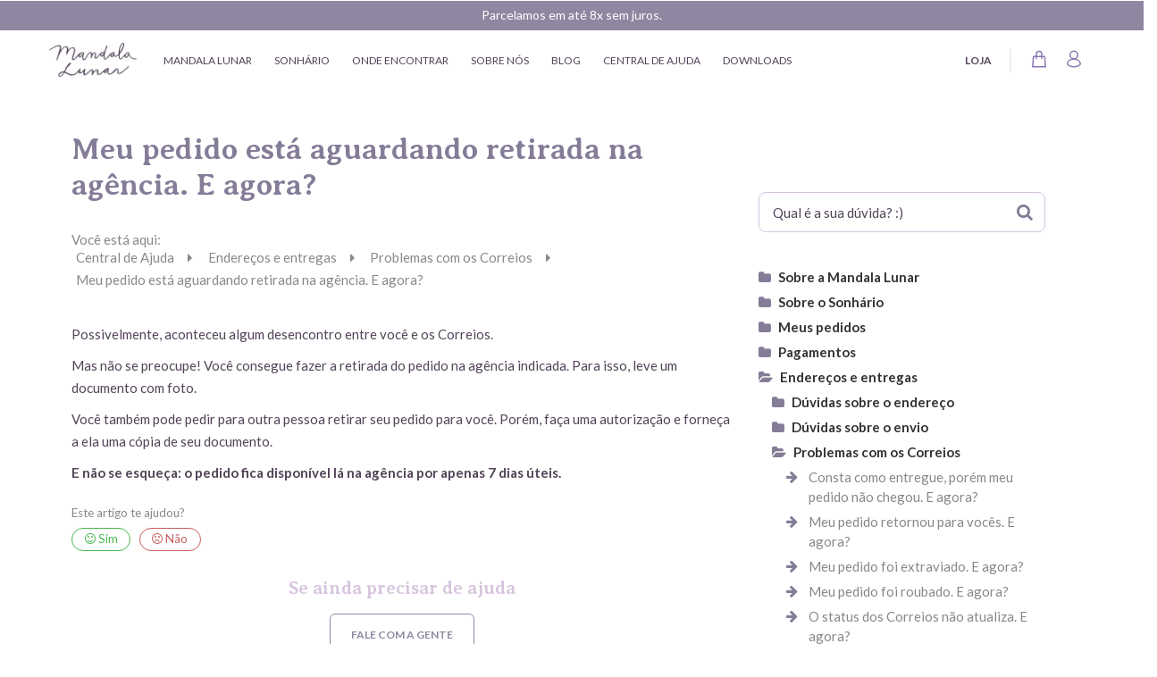

--- FILE ---
content_type: text/html; charset=UTF-8
request_url: https://www.mandalalunar.com.br/central-de-ajuda/meu-pedido-esta-aguardando-retirada-na-agencia-e-agora-2/
body_size: 49818
content:

<!DOCTYPE html>
<html lang="pt-BR" dir="ltr">

<head>
<meta charset="UTF-8"/><script type="text/javascript">(window.NREUM||(NREUM={})).init={privacy:{cookies_enabled:true},ajax:{deny_list:[]},session_trace:{sampling_rate:0.0,mode:"FIXED_RATE",enabled:true,error_sampling_rate:0.0},feature_flags:["soft_nav"],distributed_tracing:{enabled:true}};(window.NREUM||(NREUM={})).loader_config={agentID:"535878698",accountID:"3375862",trustKey:"3375862",xpid:"VwUAVF5VChAEU1JXAwQDVlM=",licenseKey:"NRJS-f0de1c55ecd2b1d2c52",applicationID:"473545407",browserID:"535878698"};;/*! For license information please see nr-loader-spa-1.308.0.min.js.LICENSE.txt */
(()=>{var e,t,r={384:(e,t,r)=>{"use strict";r.d(t,{NT:()=>a,US:()=>u,Zm:()=>o,bQ:()=>d,dV:()=>c,pV:()=>l});var n=r(6154),i=r(1863),s=r(1910);const a={beacon:"bam.nr-data.net",errorBeacon:"bam.nr-data.net"};function o(){return n.gm.NREUM||(n.gm.NREUM={}),void 0===n.gm.newrelic&&(n.gm.newrelic=n.gm.NREUM),n.gm.NREUM}function c(){let e=o();return e.o||(e.o={ST:n.gm.setTimeout,SI:n.gm.setImmediate||n.gm.setInterval,CT:n.gm.clearTimeout,XHR:n.gm.XMLHttpRequest,REQ:n.gm.Request,EV:n.gm.Event,PR:n.gm.Promise,MO:n.gm.MutationObserver,FETCH:n.gm.fetch,WS:n.gm.WebSocket},(0,s.i)(...Object.values(e.o))),e}function d(e,t){let r=o();r.initializedAgents??={},t.initializedAt={ms:(0,i.t)(),date:new Date},r.initializedAgents[e]=t}function u(e,t){o()[e]=t}function l(){return function(){let e=o();const t=e.info||{};e.info={beacon:a.beacon,errorBeacon:a.errorBeacon,...t}}(),function(){let e=o();const t=e.init||{};e.init={...t}}(),c(),function(){let e=o();const t=e.loader_config||{};e.loader_config={...t}}(),o()}},782:(e,t,r)=>{"use strict";r.d(t,{T:()=>n});const n=r(860).K7.pageViewTiming},860:(e,t,r)=>{"use strict";r.d(t,{$J:()=>u,K7:()=>c,P3:()=>d,XX:()=>i,Yy:()=>o,df:()=>s,qY:()=>n,v4:()=>a});const n="events",i="jserrors",s="browser/blobs",a="rum",o="browser/logs",c={ajax:"ajax",genericEvents:"generic_events",jserrors:i,logging:"logging",metrics:"metrics",pageAction:"page_action",pageViewEvent:"page_view_event",pageViewTiming:"page_view_timing",sessionReplay:"session_replay",sessionTrace:"session_trace",softNav:"soft_navigations",spa:"spa"},d={[c.pageViewEvent]:1,[c.pageViewTiming]:2,[c.metrics]:3,[c.jserrors]:4,[c.spa]:5,[c.ajax]:6,[c.sessionTrace]:7,[c.softNav]:8,[c.sessionReplay]:9,[c.logging]:10,[c.genericEvents]:11},u={[c.pageViewEvent]:a,[c.pageViewTiming]:n,[c.ajax]:n,[c.spa]:n,[c.softNav]:n,[c.metrics]:i,[c.jserrors]:i,[c.sessionTrace]:s,[c.sessionReplay]:s,[c.logging]:o,[c.genericEvents]:"ins"}},944:(e,t,r)=>{"use strict";r.d(t,{R:()=>i});var n=r(3241);function i(e,t){"function"==typeof console.debug&&(console.debug("New Relic Warning: https://github.com/newrelic/newrelic-browser-agent/blob/main/docs/warning-codes.md#".concat(e),t),(0,n.W)({agentIdentifier:null,drained:null,type:"data",name:"warn",feature:"warn",data:{code:e,secondary:t}}))}},993:(e,t,r)=>{"use strict";r.d(t,{A$:()=>s,ET:()=>a,TZ:()=>o,p_:()=>i});var n=r(860);const i={ERROR:"ERROR",WARN:"WARN",INFO:"INFO",DEBUG:"DEBUG",TRACE:"TRACE"},s={OFF:0,ERROR:1,WARN:2,INFO:3,DEBUG:4,TRACE:5},a="log",o=n.K7.logging},1541:(e,t,r)=>{"use strict";r.d(t,{U:()=>i,f:()=>n});const n={MFE:"MFE",BA:"BA"};function i(e,t){if(2!==t?.harvestEndpointVersion)return{};const r=t.agentRef.runtime.appMetadata.agents[0].entityGuid;return e?{"source.id":e.id,"source.name":e.name,"source.type":e.type,"parent.id":e.parent?.id||r,"parent.type":e.parent?.type||n.BA}:{"entity.guid":r,appId:t.agentRef.info.applicationID}}},1687:(e,t,r)=>{"use strict";r.d(t,{Ak:()=>d,Ze:()=>h,x3:()=>u});var n=r(3241),i=r(7836),s=r(3606),a=r(860),o=r(2646);const c={};function d(e,t){const r={staged:!1,priority:a.P3[t]||0};l(e),c[e].get(t)||c[e].set(t,r)}function u(e,t){e&&c[e]&&(c[e].get(t)&&c[e].delete(t),p(e,t,!1),c[e].size&&f(e))}function l(e){if(!e)throw new Error("agentIdentifier required");c[e]||(c[e]=new Map)}function h(e="",t="feature",r=!1){if(l(e),!e||!c[e].get(t)||r)return p(e,t);c[e].get(t).staged=!0,f(e)}function f(e){const t=Array.from(c[e]);t.every(([e,t])=>t.staged)&&(t.sort((e,t)=>e[1].priority-t[1].priority),t.forEach(([t])=>{c[e].delete(t),p(e,t)}))}function p(e,t,r=!0){const a=e?i.ee.get(e):i.ee,c=s.i.handlers;if(!a.aborted&&a.backlog&&c){if((0,n.W)({agentIdentifier:e,type:"lifecycle",name:"drain",feature:t}),r){const e=a.backlog[t],r=c[t];if(r){for(let t=0;e&&t<e.length;++t)g(e[t],r);Object.entries(r).forEach(([e,t])=>{Object.values(t||{}).forEach(t=>{t[0]?.on&&t[0]?.context()instanceof o.y&&t[0].on(e,t[1])})})}}a.isolatedBacklog||delete c[t],a.backlog[t]=null,a.emit("drain-"+t,[])}}function g(e,t){var r=e[1];Object.values(t[r]||{}).forEach(t=>{var r=e[0];if(t[0]===r){var n=t[1],i=e[3],s=e[2];n.apply(i,s)}})}},1738:(e,t,r)=>{"use strict";r.d(t,{U:()=>f,Y:()=>h});var n=r(3241),i=r(9908),s=r(1863),a=r(944),o=r(5701),c=r(3969),d=r(8362),u=r(860),l=r(4261);function h(e,t,r,s){const h=s||r;!h||h[e]&&h[e]!==d.d.prototype[e]||(h[e]=function(){(0,i.p)(c.xV,["API/"+e+"/called"],void 0,u.K7.metrics,r.ee),(0,n.W)({agentIdentifier:r.agentIdentifier,drained:!!o.B?.[r.agentIdentifier],type:"data",name:"api",feature:l.Pl+e,data:{}});try{return t.apply(this,arguments)}catch(e){(0,a.R)(23,e)}})}function f(e,t,r,n,a){const o=e.info;null===r?delete o.jsAttributes[t]:o.jsAttributes[t]=r,(a||null===r)&&(0,i.p)(l.Pl+n,[(0,s.t)(),t,r],void 0,"session",e.ee)}},1741:(e,t,r)=>{"use strict";r.d(t,{W:()=>s});var n=r(944),i=r(4261);class s{#e(e,...t){if(this[e]!==s.prototype[e])return this[e](...t);(0,n.R)(35,e)}addPageAction(e,t){return this.#e(i.hG,e,t)}register(e){return this.#e(i.eY,e)}recordCustomEvent(e,t){return this.#e(i.fF,e,t)}setPageViewName(e,t){return this.#e(i.Fw,e,t)}setCustomAttribute(e,t,r){return this.#e(i.cD,e,t,r)}noticeError(e,t){return this.#e(i.o5,e,t)}setUserId(e,t=!1){return this.#e(i.Dl,e,t)}setApplicationVersion(e){return this.#e(i.nb,e)}setErrorHandler(e){return this.#e(i.bt,e)}addRelease(e,t){return this.#e(i.k6,e,t)}log(e,t){return this.#e(i.$9,e,t)}start(){return this.#e(i.d3)}finished(e){return this.#e(i.BL,e)}recordReplay(){return this.#e(i.CH)}pauseReplay(){return this.#e(i.Tb)}addToTrace(e){return this.#e(i.U2,e)}setCurrentRouteName(e){return this.#e(i.PA,e)}interaction(e){return this.#e(i.dT,e)}wrapLogger(e,t,r){return this.#e(i.Wb,e,t,r)}measure(e,t){return this.#e(i.V1,e,t)}consent(e){return this.#e(i.Pv,e)}}},1863:(e,t,r)=>{"use strict";function n(){return Math.floor(performance.now())}r.d(t,{t:()=>n})},1910:(e,t,r)=>{"use strict";r.d(t,{i:()=>s});var n=r(944);const i=new Map;function s(...e){return e.every(e=>{if(i.has(e))return i.get(e);const t="function"==typeof e?e.toString():"",r=t.includes("[native code]"),s=t.includes("nrWrapper");return r||s||(0,n.R)(64,e?.name||t),i.set(e,r),r})}},2555:(e,t,r)=>{"use strict";r.d(t,{D:()=>o,f:()=>a});var n=r(384),i=r(8122);const s={beacon:n.NT.beacon,errorBeacon:n.NT.errorBeacon,licenseKey:void 0,applicationID:void 0,sa:void 0,queueTime:void 0,applicationTime:void 0,ttGuid:void 0,user:void 0,account:void 0,product:void 0,extra:void 0,jsAttributes:{},userAttributes:void 0,atts:void 0,transactionName:void 0,tNamePlain:void 0};function a(e){try{return!!e.licenseKey&&!!e.errorBeacon&&!!e.applicationID}catch(e){return!1}}const o=e=>(0,i.a)(e,s)},2614:(e,t,r)=>{"use strict";r.d(t,{BB:()=>a,H3:()=>n,g:()=>d,iL:()=>c,tS:()=>o,uh:()=>i,wk:()=>s});const n="NRBA",i="SESSION",s=144e5,a=18e5,o={STARTED:"session-started",PAUSE:"session-pause",RESET:"session-reset",RESUME:"session-resume",UPDATE:"session-update"},c={SAME_TAB:"same-tab",CROSS_TAB:"cross-tab"},d={OFF:0,FULL:1,ERROR:2}},2646:(e,t,r)=>{"use strict";r.d(t,{y:()=>n});class n{constructor(e){this.contextId=e}}},2843:(e,t,r)=>{"use strict";r.d(t,{G:()=>s,u:()=>i});var n=r(3878);function i(e,t=!1,r,i){(0,n.DD)("visibilitychange",function(){if(t)return void("hidden"===document.visibilityState&&e());e(document.visibilityState)},r,i)}function s(e,t,r){(0,n.sp)("pagehide",e,t,r)}},3241:(e,t,r)=>{"use strict";r.d(t,{W:()=>s});var n=r(6154);const i="newrelic";function s(e={}){try{n.gm.dispatchEvent(new CustomEvent(i,{detail:e}))}catch(e){}}},3304:(e,t,r)=>{"use strict";r.d(t,{A:()=>s});var n=r(7836);const i=()=>{const e=new WeakSet;return(t,r)=>{if("object"==typeof r&&null!==r){if(e.has(r))return;e.add(r)}return r}};function s(e){try{return JSON.stringify(e,i())??""}catch(e){try{n.ee.emit("internal-error",[e])}catch(e){}return""}}},3333:(e,t,r)=>{"use strict";r.d(t,{$v:()=>u,TZ:()=>n,Xh:()=>c,Zp:()=>i,kd:()=>d,mq:()=>o,nf:()=>a,qN:()=>s});const n=r(860).K7.genericEvents,i=["auxclick","click","copy","keydown","paste","scrollend"],s=["focus","blur"],a=4,o=1e3,c=2e3,d=["PageAction","UserAction","BrowserPerformance"],u={RESOURCES:"experimental.resources",REGISTER:"register"}},3434:(e,t,r)=>{"use strict";r.d(t,{Jt:()=>s,YM:()=>d});var n=r(7836),i=r(5607);const s="nr@original:".concat(i.W),a=50;var o=Object.prototype.hasOwnProperty,c=!1;function d(e,t){return e||(e=n.ee),r.inPlace=function(e,t,n,i,s){n||(n="");const a="-"===n.charAt(0);for(let o=0;o<t.length;o++){const c=t[o],d=e[c];l(d)||(e[c]=r(d,a?c+n:n,i,c,s))}},r.flag=s,r;function r(t,r,n,c,d){return l(t)?t:(r||(r=""),nrWrapper[s]=t,function(e,t,r){if(Object.defineProperty&&Object.keys)try{return Object.keys(e).forEach(function(r){Object.defineProperty(t,r,{get:function(){return e[r]},set:function(t){return e[r]=t,t}})}),t}catch(e){u([e],r)}for(var n in e)o.call(e,n)&&(t[n]=e[n])}(t,nrWrapper,e),nrWrapper);function nrWrapper(){var s,o,l,h;let f;try{o=this,s=[...arguments],l="function"==typeof n?n(s,o):n||{}}catch(t){u([t,"",[s,o,c],l],e)}i(r+"start",[s,o,c],l,d);const p=performance.now();let g;try{return h=t.apply(o,s),g=performance.now(),h}catch(e){throw g=performance.now(),i(r+"err",[s,o,e],l,d),f=e,f}finally{const e=g-p,t={start:p,end:g,duration:e,isLongTask:e>=a,methodName:c,thrownError:f};t.isLongTask&&i("long-task",[t,o],l,d),i(r+"end",[s,o,h],l,d)}}}function i(r,n,i,s){if(!c||t){var a=c;c=!0;try{e.emit(r,n,i,t,s)}catch(t){u([t,r,n,i],e)}c=a}}}function u(e,t){t||(t=n.ee);try{t.emit("internal-error",e)}catch(e){}}function l(e){return!(e&&"function"==typeof e&&e.apply&&!e[s])}},3606:(e,t,r)=>{"use strict";r.d(t,{i:()=>s});var n=r(9908);s.on=a;var i=s.handlers={};function s(e,t,r,s){a(s||n.d,i,e,t,r)}function a(e,t,r,i,s){s||(s="feature"),e||(e=n.d);var a=t[s]=t[s]||{};(a[r]=a[r]||[]).push([e,i])}},3738:(e,t,r)=>{"use strict";r.d(t,{He:()=>i,Kp:()=>o,Lc:()=>d,Rz:()=>u,TZ:()=>n,bD:()=>s,d3:()=>a,jx:()=>l,sl:()=>h,uP:()=>c});const n=r(860).K7.sessionTrace,i="bstResource",s="resource",a="-start",o="-end",c="fn"+a,d="fn"+o,u="pushState",l=1e3,h=3e4},3785:(e,t,r)=>{"use strict";r.d(t,{R:()=>c,b:()=>d});var n=r(9908),i=r(1863),s=r(860),a=r(3969),o=r(993);function c(e,t,r={},c=o.p_.INFO,d=!0,u,l=(0,i.t)()){(0,n.p)(a.xV,["API/logging/".concat(c.toLowerCase(),"/called")],void 0,s.K7.metrics,e),(0,n.p)(o.ET,[l,t,r,c,d,u],void 0,s.K7.logging,e)}function d(e){return"string"==typeof e&&Object.values(o.p_).some(t=>t===e.toUpperCase().trim())}},3878:(e,t,r)=>{"use strict";function n(e,t){return{capture:e,passive:!1,signal:t}}function i(e,t,r=!1,i){window.addEventListener(e,t,n(r,i))}function s(e,t,r=!1,i){document.addEventListener(e,t,n(r,i))}r.d(t,{DD:()=>s,jT:()=>n,sp:()=>i})},3962:(e,t,r)=>{"use strict";r.d(t,{AM:()=>a,O2:()=>l,OV:()=>s,Qu:()=>h,TZ:()=>c,ih:()=>f,pP:()=>o,t1:()=>u,tC:()=>i,wD:()=>d});var n=r(860);const i=["click","keydown","submit"],s="popstate",a="api",o="initialPageLoad",c=n.K7.softNav,d=5e3,u=500,l={INITIAL_PAGE_LOAD:"",ROUTE_CHANGE:1,UNSPECIFIED:2},h={INTERACTION:1,AJAX:2,CUSTOM_END:3,CUSTOM_TRACER:4},f={IP:"in progress",PF:"pending finish",FIN:"finished",CAN:"cancelled"}},3969:(e,t,r)=>{"use strict";r.d(t,{TZ:()=>n,XG:()=>o,rs:()=>i,xV:()=>a,z_:()=>s});const n=r(860).K7.metrics,i="sm",s="cm",a="storeSupportabilityMetrics",o="storeEventMetrics"},4234:(e,t,r)=>{"use strict";r.d(t,{W:()=>s});var n=r(7836),i=r(1687);class s{constructor(e,t){this.agentIdentifier=e,this.ee=n.ee.get(e),this.featureName=t,this.blocked=!1}deregisterDrain(){(0,i.x3)(this.agentIdentifier,this.featureName)}}},4261:(e,t,r)=>{"use strict";r.d(t,{$9:()=>u,BL:()=>c,CH:()=>p,Dl:()=>R,Fw:()=>w,PA:()=>v,Pl:()=>n,Pv:()=>A,Tb:()=>h,U2:()=>a,V1:()=>E,Wb:()=>T,bt:()=>y,cD:()=>b,d3:()=>x,dT:()=>d,eY:()=>g,fF:()=>f,hG:()=>s,hw:()=>i,k6:()=>o,nb:()=>m,o5:()=>l});const n="api-",i=n+"ixn-",s="addPageAction",a="addToTrace",o="addRelease",c="finished",d="interaction",u="log",l="noticeError",h="pauseReplay",f="recordCustomEvent",p="recordReplay",g="register",m="setApplicationVersion",v="setCurrentRouteName",b="setCustomAttribute",y="setErrorHandler",w="setPageViewName",R="setUserId",x="start",T="wrapLogger",E="measure",A="consent"},5205:(e,t,r)=>{"use strict";r.d(t,{j:()=>S});var n=r(384),i=r(1741);var s=r(2555),a=r(3333);const o=e=>{if(!e||"string"!=typeof e)return!1;try{document.createDocumentFragment().querySelector(e)}catch{return!1}return!0};var c=r(2614),d=r(944),u=r(8122);const l="[data-nr-mask]",h=e=>(0,u.a)(e,(()=>{const e={feature_flags:[],experimental:{allow_registered_children:!1,resources:!1},mask_selector:"*",block_selector:"[data-nr-block]",mask_input_options:{color:!1,date:!1,"datetime-local":!1,email:!1,month:!1,number:!1,range:!1,search:!1,tel:!1,text:!1,time:!1,url:!1,week:!1,textarea:!1,select:!1,password:!0}};return{ajax:{deny_list:void 0,block_internal:!0,enabled:!0,autoStart:!0},api:{get allow_registered_children(){return e.feature_flags.includes(a.$v.REGISTER)||e.experimental.allow_registered_children},set allow_registered_children(t){e.experimental.allow_registered_children=t},duplicate_registered_data:!1},browser_consent_mode:{enabled:!1},distributed_tracing:{enabled:void 0,exclude_newrelic_header:void 0,cors_use_newrelic_header:void 0,cors_use_tracecontext_headers:void 0,allowed_origins:void 0},get feature_flags(){return e.feature_flags},set feature_flags(t){e.feature_flags=t},generic_events:{enabled:!0,autoStart:!0},harvest:{interval:30},jserrors:{enabled:!0,autoStart:!0},logging:{enabled:!0,autoStart:!0},metrics:{enabled:!0,autoStart:!0},obfuscate:void 0,page_action:{enabled:!0},page_view_event:{enabled:!0,autoStart:!0},page_view_timing:{enabled:!0,autoStart:!0},performance:{capture_marks:!1,capture_measures:!1,capture_detail:!0,resources:{get enabled(){return e.feature_flags.includes(a.$v.RESOURCES)||e.experimental.resources},set enabled(t){e.experimental.resources=t},asset_types:[],first_party_domains:[],ignore_newrelic:!0}},privacy:{cookies_enabled:!0},proxy:{assets:void 0,beacon:void 0},session:{expiresMs:c.wk,inactiveMs:c.BB},session_replay:{autoStart:!0,enabled:!1,preload:!1,sampling_rate:10,error_sampling_rate:100,collect_fonts:!1,inline_images:!1,fix_stylesheets:!0,mask_all_inputs:!0,get mask_text_selector(){return e.mask_selector},set mask_text_selector(t){o(t)?e.mask_selector="".concat(t,",").concat(l):""===t||null===t?e.mask_selector=l:(0,d.R)(5,t)},get block_class(){return"nr-block"},get ignore_class(){return"nr-ignore"},get mask_text_class(){return"nr-mask"},get block_selector(){return e.block_selector},set block_selector(t){o(t)?e.block_selector+=",".concat(t):""!==t&&(0,d.R)(6,t)},get mask_input_options(){return e.mask_input_options},set mask_input_options(t){t&&"object"==typeof t?e.mask_input_options={...t,password:!0}:(0,d.R)(7,t)}},session_trace:{enabled:!0,autoStart:!0},soft_navigations:{enabled:!0,autoStart:!0},spa:{enabled:!0,autoStart:!0},ssl:void 0,user_actions:{enabled:!0,elementAttributes:["id","className","tagName","type"]}}})());var f=r(6154),p=r(9324);let g=0;const m={buildEnv:p.F3,distMethod:p.Xs,version:p.xv,originTime:f.WN},v={consented:!1},b={appMetadata:{},get consented(){return this.session?.state?.consent||v.consented},set consented(e){v.consented=e},customTransaction:void 0,denyList:void 0,disabled:!1,harvester:void 0,isolatedBacklog:!1,isRecording:!1,loaderType:void 0,maxBytes:3e4,obfuscator:void 0,onerror:void 0,ptid:void 0,releaseIds:{},session:void 0,timeKeeper:void 0,registeredEntities:[],jsAttributesMetadata:{bytes:0},get harvestCount(){return++g}},y=e=>{const t=(0,u.a)(e,b),r=Object.keys(m).reduce((e,t)=>(e[t]={value:m[t],writable:!1,configurable:!0,enumerable:!0},e),{});return Object.defineProperties(t,r)};var w=r(5701);const R=e=>{const t=e.startsWith("http");e+="/",r.p=t?e:"https://"+e};var x=r(7836),T=r(3241);const E={accountID:void 0,trustKey:void 0,agentID:void 0,licenseKey:void 0,applicationID:void 0,xpid:void 0},A=e=>(0,u.a)(e,E),_=new Set;function S(e,t={},r,a){let{init:o,info:c,loader_config:d,runtime:u={},exposed:l=!0}=t;if(!c){const e=(0,n.pV)();o=e.init,c=e.info,d=e.loader_config}e.init=h(o||{}),e.loader_config=A(d||{}),c.jsAttributes??={},f.bv&&(c.jsAttributes.isWorker=!0),e.info=(0,s.D)(c);const p=e.init,g=[c.beacon,c.errorBeacon];_.has(e.agentIdentifier)||(p.proxy.assets&&(R(p.proxy.assets),g.push(p.proxy.assets)),p.proxy.beacon&&g.push(p.proxy.beacon),e.beacons=[...g],function(e){const t=(0,n.pV)();Object.getOwnPropertyNames(i.W.prototype).forEach(r=>{const n=i.W.prototype[r];if("function"!=typeof n||"constructor"===n)return;let s=t[r];e[r]&&!1!==e.exposed&&"micro-agent"!==e.runtime?.loaderType&&(t[r]=(...t)=>{const n=e[r](...t);return s?s(...t):n})})}(e),(0,n.US)("activatedFeatures",w.B)),u.denyList=[...p.ajax.deny_list||[],...p.ajax.block_internal?g:[]],u.ptid=e.agentIdentifier,u.loaderType=r,e.runtime=y(u),_.has(e.agentIdentifier)||(e.ee=x.ee.get(e.agentIdentifier),e.exposed=l,(0,T.W)({agentIdentifier:e.agentIdentifier,drained:!!w.B?.[e.agentIdentifier],type:"lifecycle",name:"initialize",feature:void 0,data:e.config})),_.add(e.agentIdentifier)}},5270:(e,t,r)=>{"use strict";r.d(t,{Aw:()=>a,SR:()=>s,rF:()=>o});var n=r(384),i=r(7767);function s(e){return!!(0,n.dV)().o.MO&&(0,i.V)(e)&&!0===e?.session_trace.enabled}function a(e){return!0===e?.session_replay.preload&&s(e)}function o(e,t){try{if("string"==typeof t?.type){if("password"===t.type.toLowerCase())return"*".repeat(e?.length||0);if(void 0!==t?.dataset?.nrUnmask||t?.classList?.contains("nr-unmask"))return e}}catch(e){}return"string"==typeof e?e.replace(/[\S]/g,"*"):"*".repeat(e?.length||0)}},5289:(e,t,r)=>{"use strict";r.d(t,{GG:()=>a,Qr:()=>c,sB:()=>o});var n=r(3878),i=r(6389);function s(){return"undefined"==typeof document||"complete"===document.readyState}function a(e,t){if(s())return e();const r=(0,i.J)(e),a=setInterval(()=>{s()&&(clearInterval(a),r())},500);(0,n.sp)("load",r,t)}function o(e){if(s())return e();(0,n.DD)("DOMContentLoaded",e)}function c(e){if(s())return e();(0,n.sp)("popstate",e)}},5607:(e,t,r)=>{"use strict";r.d(t,{W:()=>n});const n=(0,r(9566).bz)()},5701:(e,t,r)=>{"use strict";r.d(t,{B:()=>s,t:()=>a});var n=r(3241);const i=new Set,s={};function a(e,t){const r=t.agentIdentifier;s[r]??={},e&&"object"==typeof e&&(i.has(r)||(t.ee.emit("rumresp",[e]),s[r]=e,i.add(r),(0,n.W)({agentIdentifier:r,loaded:!0,drained:!0,type:"lifecycle",name:"load",feature:void 0,data:e})))}},6154:(e,t,r)=>{"use strict";r.d(t,{OF:()=>d,RI:()=>i,WN:()=>h,bv:()=>s,eN:()=>f,gm:()=>a,lR:()=>l,m:()=>c,mw:()=>o,sb:()=>u});var n=r(1863);const i="undefined"!=typeof window&&!!window.document,s="undefined"!=typeof WorkerGlobalScope&&("undefined"!=typeof self&&self instanceof WorkerGlobalScope&&self.navigator instanceof WorkerNavigator||"undefined"!=typeof globalThis&&globalThis instanceof WorkerGlobalScope&&globalThis.navigator instanceof WorkerNavigator),a=i?window:"undefined"!=typeof WorkerGlobalScope&&("undefined"!=typeof self&&self instanceof WorkerGlobalScope&&self||"undefined"!=typeof globalThis&&globalThis instanceof WorkerGlobalScope&&globalThis),o=Boolean("hidden"===a?.document?.visibilityState),c=""+a?.location,d=/iPad|iPhone|iPod/.test(a.navigator?.userAgent),u=d&&"undefined"==typeof SharedWorker,l=(()=>{const e=a.navigator?.userAgent?.match(/Firefox[/\s](\d+\.\d+)/);return Array.isArray(e)&&e.length>=2?+e[1]:0})(),h=Date.now()-(0,n.t)(),f=()=>"undefined"!=typeof PerformanceNavigationTiming&&a?.performance?.getEntriesByType("navigation")?.[0]?.responseStart},6344:(e,t,r)=>{"use strict";r.d(t,{BB:()=>u,Qb:()=>l,TZ:()=>i,Ug:()=>a,Vh:()=>s,_s:()=>o,bc:()=>d,yP:()=>c});var n=r(2614);const i=r(860).K7.sessionReplay,s="errorDuringReplay",a=.12,o={DomContentLoaded:0,Load:1,FullSnapshot:2,IncrementalSnapshot:3,Meta:4,Custom:5},c={[n.g.ERROR]:15e3,[n.g.FULL]:3e5,[n.g.OFF]:0},d={RESET:{message:"Session was reset",sm:"Reset"},IMPORT:{message:"Recorder failed to import",sm:"Import"},TOO_MANY:{message:"429: Too Many Requests",sm:"Too-Many"},TOO_BIG:{message:"Payload was too large",sm:"Too-Big"},CROSS_TAB:{message:"Session Entity was set to OFF on another tab",sm:"Cross-Tab"},ENTITLEMENTS:{message:"Session Replay is not allowed and will not be started",sm:"Entitlement"}},u=5e3,l={API:"api",RESUME:"resume",SWITCH_TO_FULL:"switchToFull",INITIALIZE:"initialize",PRELOAD:"preload"}},6389:(e,t,r)=>{"use strict";function n(e,t=500,r={}){const n=r?.leading||!1;let i;return(...r)=>{n&&void 0===i&&(e.apply(this,r),i=setTimeout(()=>{i=clearTimeout(i)},t)),n||(clearTimeout(i),i=setTimeout(()=>{e.apply(this,r)},t))}}function i(e){let t=!1;return(...r)=>{t||(t=!0,e.apply(this,r))}}r.d(t,{J:()=>i,s:()=>n})},6630:(e,t,r)=>{"use strict";r.d(t,{T:()=>n});const n=r(860).K7.pageViewEvent},6774:(e,t,r)=>{"use strict";r.d(t,{T:()=>n});const n=r(860).K7.jserrors},7295:(e,t,r)=>{"use strict";r.d(t,{Xv:()=>a,gX:()=>i,iW:()=>s});var n=[];function i(e){if(!e||s(e))return!1;if(0===n.length)return!0;if("*"===n[0].hostname)return!1;for(var t=0;t<n.length;t++){var r=n[t];if(r.hostname.test(e.hostname)&&r.pathname.test(e.pathname))return!1}return!0}function s(e){return void 0===e.hostname}function a(e){if(n=[],e&&e.length)for(var t=0;t<e.length;t++){let r=e[t];if(!r)continue;if("*"===r)return void(n=[{hostname:"*"}]);0===r.indexOf("http://")?r=r.substring(7):0===r.indexOf("https://")&&(r=r.substring(8));const i=r.indexOf("/");let s,a;i>0?(s=r.substring(0,i),a=r.substring(i)):(s=r,a="*");let[c]=s.split(":");n.push({hostname:o(c),pathname:o(a,!0)})}}function o(e,t=!1){const r=e.replace(/[.+?^${}()|[\]\\]/g,e=>"\\"+e).replace(/\*/g,".*?");return new RegExp((t?"^":"")+r+"$")}},7485:(e,t,r)=>{"use strict";r.d(t,{D:()=>i});var n=r(6154);function i(e){if(0===(e||"").indexOf("data:"))return{protocol:"data"};try{const t=new URL(e,location.href),r={port:t.port,hostname:t.hostname,pathname:t.pathname,search:t.search,protocol:t.protocol.slice(0,t.protocol.indexOf(":")),sameOrigin:t.protocol===n.gm?.location?.protocol&&t.host===n.gm?.location?.host};return r.port&&""!==r.port||("http:"===t.protocol&&(r.port="80"),"https:"===t.protocol&&(r.port="443")),r.pathname&&""!==r.pathname?r.pathname.startsWith("/")||(r.pathname="/".concat(r.pathname)):r.pathname="/",r}catch(e){return{}}}},7699:(e,t,r)=>{"use strict";r.d(t,{It:()=>s,KC:()=>o,No:()=>i,qh:()=>a});var n=r(860);const i=16e3,s=1e6,a="SESSION_ERROR",o={[n.K7.logging]:!0,[n.K7.genericEvents]:!1,[n.K7.jserrors]:!1,[n.K7.ajax]:!1}},7767:(e,t,r)=>{"use strict";r.d(t,{V:()=>i});var n=r(6154);const i=e=>n.RI&&!0===e?.privacy.cookies_enabled},7836:(e,t,r)=>{"use strict";r.d(t,{P:()=>o,ee:()=>c});var n=r(384),i=r(8990),s=r(2646),a=r(5607);const o="nr@context:".concat(a.W),c=function e(t,r){var n={},a={},u={},l=!1;try{l=16===r.length&&d.initializedAgents?.[r]?.runtime.isolatedBacklog}catch(e){}var h={on:p,addEventListener:p,removeEventListener:function(e,t){var r=n[e];if(!r)return;for(var i=0;i<r.length;i++)r[i]===t&&r.splice(i,1)},emit:function(e,r,n,i,s){!1!==s&&(s=!0);if(c.aborted&&!i)return;t&&s&&t.emit(e,r,n);var o=f(n);g(e).forEach(e=>{e.apply(o,r)});var d=v()[a[e]];d&&d.push([h,e,r,o]);return o},get:m,listeners:g,context:f,buffer:function(e,t){const r=v();if(t=t||"feature",h.aborted)return;Object.entries(e||{}).forEach(([e,n])=>{a[n]=t,t in r||(r[t]=[])})},abort:function(){h._aborted=!0,Object.keys(h.backlog).forEach(e=>{delete h.backlog[e]})},isBuffering:function(e){return!!v()[a[e]]},debugId:r,backlog:l?{}:t&&"object"==typeof t.backlog?t.backlog:{},isolatedBacklog:l};return Object.defineProperty(h,"aborted",{get:()=>{let e=h._aborted||!1;return e||(t&&(e=t.aborted),e)}}),h;function f(e){return e&&e instanceof s.y?e:e?(0,i.I)(e,o,()=>new s.y(o)):new s.y(o)}function p(e,t){n[e]=g(e).concat(t)}function g(e){return n[e]||[]}function m(t){return u[t]=u[t]||e(h,t)}function v(){return h.backlog}}(void 0,"globalEE"),d=(0,n.Zm)();d.ee||(d.ee=c)},8122:(e,t,r)=>{"use strict";r.d(t,{a:()=>i});var n=r(944);function i(e,t){try{if(!e||"object"!=typeof e)return(0,n.R)(3);if(!t||"object"!=typeof t)return(0,n.R)(4);const r=Object.create(Object.getPrototypeOf(t),Object.getOwnPropertyDescriptors(t)),s=0===Object.keys(r).length?e:r;for(let a in s)if(void 0!==e[a])try{if(null===e[a]){r[a]=null;continue}Array.isArray(e[a])&&Array.isArray(t[a])?r[a]=Array.from(new Set([...e[a],...t[a]])):"object"==typeof e[a]&&"object"==typeof t[a]?r[a]=i(e[a],t[a]):r[a]=e[a]}catch(e){r[a]||(0,n.R)(1,e)}return r}catch(e){(0,n.R)(2,e)}}},8139:(e,t,r)=>{"use strict";r.d(t,{u:()=>h});var n=r(7836),i=r(3434),s=r(8990),a=r(6154);const o={},c=a.gm.XMLHttpRequest,d="addEventListener",u="removeEventListener",l="nr@wrapped:".concat(n.P);function h(e){var t=function(e){return(e||n.ee).get("events")}(e);if(o[t.debugId]++)return t;o[t.debugId]=1;var r=(0,i.YM)(t,!0);function h(e){r.inPlace(e,[d,u],"-",p)}function p(e,t){return e[1]}return"getPrototypeOf"in Object&&(a.RI&&f(document,h),c&&f(c.prototype,h),f(a.gm,h)),t.on(d+"-start",function(e,t){var n=e[1];if(null!==n&&("function"==typeof n||"object"==typeof n)&&"newrelic"!==e[0]){var i=(0,s.I)(n,l,function(){var e={object:function(){if("function"!=typeof n.handleEvent)return;return n.handleEvent.apply(n,arguments)},function:n}[typeof n];return e?r(e,"fn-",null,e.name||"anonymous"):n});this.wrapped=e[1]=i}}),t.on(u+"-start",function(e){e[1]=this.wrapped||e[1]}),t}function f(e,t,...r){let n=e;for(;"object"==typeof n&&!Object.prototype.hasOwnProperty.call(n,d);)n=Object.getPrototypeOf(n);n&&t(n,...r)}},8362:(e,t,r)=>{"use strict";r.d(t,{d:()=>s});var n=r(9566),i=r(1741);class s extends i.W{agentIdentifier=(0,n.LA)(16)}},8374:(e,t,r)=>{r.nc=(()=>{try{return document?.currentScript?.nonce}catch(e){}return""})()},8990:(e,t,r)=>{"use strict";r.d(t,{I:()=>i});var n=Object.prototype.hasOwnProperty;function i(e,t,r){if(n.call(e,t))return e[t];var i=r();if(Object.defineProperty&&Object.keys)try{return Object.defineProperty(e,t,{value:i,writable:!0,enumerable:!1}),i}catch(e){}return e[t]=i,i}},9119:(e,t,r)=>{"use strict";r.d(t,{L:()=>s});var n=/([^?#]*)[^#]*(#[^?]*|$).*/,i=/([^?#]*)().*/;function s(e,t){return e?e.replace(t?n:i,"$1$2"):e}},9300:(e,t,r)=>{"use strict";r.d(t,{T:()=>n});const n=r(860).K7.ajax},9324:(e,t,r)=>{"use strict";r.d(t,{AJ:()=>a,F3:()=>i,Xs:()=>s,Yq:()=>o,xv:()=>n});const n="1.308.0",i="PROD",s="CDN",a="@newrelic/rrweb",o="1.0.1"},9566:(e,t,r)=>{"use strict";r.d(t,{LA:()=>o,ZF:()=>c,bz:()=>a,el:()=>d});var n=r(6154);const i="xxxxxxxx-xxxx-4xxx-yxxx-xxxxxxxxxxxx";function s(e,t){return e?15&e[t]:16*Math.random()|0}function a(){const e=n.gm?.crypto||n.gm?.msCrypto;let t,r=0;return e&&e.getRandomValues&&(t=e.getRandomValues(new Uint8Array(30))),i.split("").map(e=>"x"===e?s(t,r++).toString(16):"y"===e?(3&s()|8).toString(16):e).join("")}function o(e){const t=n.gm?.crypto||n.gm?.msCrypto;let r,i=0;t&&t.getRandomValues&&(r=t.getRandomValues(new Uint8Array(e)));const a=[];for(var o=0;o<e;o++)a.push(s(r,i++).toString(16));return a.join("")}function c(){return o(16)}function d(){return o(32)}},9908:(e,t,r)=>{"use strict";r.d(t,{d:()=>n,p:()=>i});var n=r(7836).ee.get("handle");function i(e,t,r,i,s){s?(s.buffer([e],i),s.emit(e,t,r)):(n.buffer([e],i),n.emit(e,t,r))}}},n={};function i(e){var t=n[e];if(void 0!==t)return t.exports;var s=n[e]={exports:{}};return r[e](s,s.exports,i),s.exports}i.m=r,i.d=(e,t)=>{for(var r in t)i.o(t,r)&&!i.o(e,r)&&Object.defineProperty(e,r,{enumerable:!0,get:t[r]})},i.f={},i.e=e=>Promise.all(Object.keys(i.f).reduce((t,r)=>(i.f[r](e,t),t),[])),i.u=e=>({212:"nr-spa-compressor",249:"nr-spa-recorder",478:"nr-spa"}[e]+"-1.308.0.min.js"),i.o=(e,t)=>Object.prototype.hasOwnProperty.call(e,t),e={},t="NRBA-1.308.0.PROD:",i.l=(r,n,s,a)=>{if(e[r])e[r].push(n);else{var o,c;if(void 0!==s)for(var d=document.getElementsByTagName("script"),u=0;u<d.length;u++){var l=d[u];if(l.getAttribute("src")==r||l.getAttribute("data-webpack")==t+s){o=l;break}}if(!o){c=!0;var h={478:"sha512-RSfSVnmHk59T/uIPbdSE0LPeqcEdF4/+XhfJdBuccH5rYMOEZDhFdtnh6X6nJk7hGpzHd9Ujhsy7lZEz/ORYCQ==",249:"sha512-ehJXhmntm85NSqW4MkhfQqmeKFulra3klDyY0OPDUE+sQ3GokHlPh1pmAzuNy//3j4ac6lzIbmXLvGQBMYmrkg==",212:"sha512-B9h4CR46ndKRgMBcK+j67uSR2RCnJfGefU+A7FrgR/k42ovXy5x/MAVFiSvFxuVeEk/pNLgvYGMp1cBSK/G6Fg=="};(o=document.createElement("script")).charset="utf-8",i.nc&&o.setAttribute("nonce",i.nc),o.setAttribute("data-webpack",t+s),o.src=r,0!==o.src.indexOf(window.location.origin+"/")&&(o.crossOrigin="anonymous"),h[a]&&(o.integrity=h[a])}e[r]=[n];var f=(t,n)=>{o.onerror=o.onload=null,clearTimeout(p);var i=e[r];if(delete e[r],o.parentNode&&o.parentNode.removeChild(o),i&&i.forEach(e=>e(n)),t)return t(n)},p=setTimeout(f.bind(null,void 0,{type:"timeout",target:o}),12e4);o.onerror=f.bind(null,o.onerror),o.onload=f.bind(null,o.onload),c&&document.head.appendChild(o)}},i.r=e=>{"undefined"!=typeof Symbol&&Symbol.toStringTag&&Object.defineProperty(e,Symbol.toStringTag,{value:"Module"}),Object.defineProperty(e,"__esModule",{value:!0})},i.p="https://js-agent.newrelic.com/",(()=>{var e={38:0,788:0};i.f.j=(t,r)=>{var n=i.o(e,t)?e[t]:void 0;if(0!==n)if(n)r.push(n[2]);else{var s=new Promise((r,i)=>n=e[t]=[r,i]);r.push(n[2]=s);var a=i.p+i.u(t),o=new Error;i.l(a,r=>{if(i.o(e,t)&&(0!==(n=e[t])&&(e[t]=void 0),n)){var s=r&&("load"===r.type?"missing":r.type),a=r&&r.target&&r.target.src;o.message="Loading chunk "+t+" failed: ("+s+": "+a+")",o.name="ChunkLoadError",o.type=s,o.request=a,n[1](o)}},"chunk-"+t,t)}};var t=(t,r)=>{var n,s,[a,o,c]=r,d=0;if(a.some(t=>0!==e[t])){for(n in o)i.o(o,n)&&(i.m[n]=o[n]);if(c)c(i)}for(t&&t(r);d<a.length;d++)s=a[d],i.o(e,s)&&e[s]&&e[s][0](),e[s]=0},r=self["webpackChunk:NRBA-1.308.0.PROD"]=self["webpackChunk:NRBA-1.308.0.PROD"]||[];r.forEach(t.bind(null,0)),r.push=t.bind(null,r.push.bind(r))})(),(()=>{"use strict";i(8374);var e=i(8362),t=i(860);const r=Object.values(t.K7);var n=i(5205);var s=i(9908),a=i(1863),o=i(4261),c=i(1738);var d=i(1687),u=i(4234),l=i(5289),h=i(6154),f=i(944),p=i(5270),g=i(7767),m=i(6389),v=i(7699);class b extends u.W{constructor(e,t){super(e.agentIdentifier,t),this.agentRef=e,this.abortHandler=void 0,this.featAggregate=void 0,this.loadedSuccessfully=void 0,this.onAggregateImported=new Promise(e=>{this.loadedSuccessfully=e}),this.deferred=Promise.resolve(),!1===e.init[this.featureName].autoStart?this.deferred=new Promise((t,r)=>{this.ee.on("manual-start-all",(0,m.J)(()=>{(0,d.Ak)(e.agentIdentifier,this.featureName),t()}))}):(0,d.Ak)(e.agentIdentifier,t)}importAggregator(e,t,r={}){if(this.featAggregate)return;const n=async()=>{let n;await this.deferred;try{if((0,g.V)(e.init)){const{setupAgentSession:t}=await i.e(478).then(i.bind(i,8766));n=t(e)}}catch(e){(0,f.R)(20,e),this.ee.emit("internal-error",[e]),(0,s.p)(v.qh,[e],void 0,this.featureName,this.ee)}try{if(!this.#t(this.featureName,n,e.init))return(0,d.Ze)(this.agentIdentifier,this.featureName),void this.loadedSuccessfully(!1);const{Aggregate:i}=await t();this.featAggregate=new i(e,r),e.runtime.harvester.initializedAggregates.push(this.featAggregate),this.loadedSuccessfully(!0)}catch(e){(0,f.R)(34,e),this.abortHandler?.(),(0,d.Ze)(this.agentIdentifier,this.featureName,!0),this.loadedSuccessfully(!1),this.ee&&this.ee.abort()}};h.RI?(0,l.GG)(()=>n(),!0):n()}#t(e,r,n){if(this.blocked)return!1;switch(e){case t.K7.sessionReplay:return(0,p.SR)(n)&&!!r;case t.K7.sessionTrace:return!!r;default:return!0}}}var y=i(6630),w=i(2614),R=i(3241);class x extends b{static featureName=y.T;constructor(e){var t;super(e,y.T),this.setupInspectionEvents(e.agentIdentifier),t=e,(0,c.Y)(o.Fw,function(e,r){"string"==typeof e&&("/"!==e.charAt(0)&&(e="/"+e),t.runtime.customTransaction=(r||"http://custom.transaction")+e,(0,s.p)(o.Pl+o.Fw,[(0,a.t)()],void 0,void 0,t.ee))},t),this.importAggregator(e,()=>i.e(478).then(i.bind(i,2467)))}setupInspectionEvents(e){const t=(t,r)=>{t&&(0,R.W)({agentIdentifier:e,timeStamp:t.timeStamp,loaded:"complete"===t.target.readyState,type:"window",name:r,data:t.target.location+""})};(0,l.sB)(e=>{t(e,"DOMContentLoaded")}),(0,l.GG)(e=>{t(e,"load")}),(0,l.Qr)(e=>{t(e,"navigate")}),this.ee.on(w.tS.UPDATE,(t,r)=>{(0,R.W)({agentIdentifier:e,type:"lifecycle",name:"session",data:r})})}}var T=i(384);class E extends e.d{constructor(e){var t;(super(),h.gm)?(this.features={},(0,T.bQ)(this.agentIdentifier,this),this.desiredFeatures=new Set(e.features||[]),this.desiredFeatures.add(x),(0,n.j)(this,e,e.loaderType||"agent"),t=this,(0,c.Y)(o.cD,function(e,r,n=!1){if("string"==typeof e){if(["string","number","boolean"].includes(typeof r)||null===r)return(0,c.U)(t,e,r,o.cD,n);(0,f.R)(40,typeof r)}else(0,f.R)(39,typeof e)},t),function(e){(0,c.Y)(o.Dl,function(t,r=!1){if("string"!=typeof t&&null!==t)return void(0,f.R)(41,typeof t);const n=e.info.jsAttributes["enduser.id"];r&&null!=n&&n!==t?(0,s.p)(o.Pl+"setUserIdAndResetSession",[t],void 0,"session",e.ee):(0,c.U)(e,"enduser.id",t,o.Dl,!0)},e)}(this),function(e){(0,c.Y)(o.nb,function(t){if("string"==typeof t||null===t)return(0,c.U)(e,"application.version",t,o.nb,!1);(0,f.R)(42,typeof t)},e)}(this),function(e){(0,c.Y)(o.d3,function(){e.ee.emit("manual-start-all")},e)}(this),function(e){(0,c.Y)(o.Pv,function(t=!0){if("boolean"==typeof t){if((0,s.p)(o.Pl+o.Pv,[t],void 0,"session",e.ee),e.runtime.consented=t,t){const t=e.features.page_view_event;t.onAggregateImported.then(e=>{const r=t.featAggregate;e&&!r.sentRum&&r.sendRum()})}}else(0,f.R)(65,typeof t)},e)}(this),this.run()):(0,f.R)(21)}get config(){return{info:this.info,init:this.init,loader_config:this.loader_config,runtime:this.runtime}}get api(){return this}run(){try{const e=function(e){const t={};return r.forEach(r=>{t[r]=!!e[r]?.enabled}),t}(this.init),n=[...this.desiredFeatures];n.sort((e,r)=>t.P3[e.featureName]-t.P3[r.featureName]),n.forEach(r=>{if(!e[r.featureName]&&r.featureName!==t.K7.pageViewEvent)return;if(r.featureName===t.K7.spa)return void(0,f.R)(67);const n=function(e){switch(e){case t.K7.ajax:return[t.K7.jserrors];case t.K7.sessionTrace:return[t.K7.ajax,t.K7.pageViewEvent];case t.K7.sessionReplay:return[t.K7.sessionTrace];case t.K7.pageViewTiming:return[t.K7.pageViewEvent];default:return[]}}(r.featureName).filter(e=>!(e in this.features));n.length>0&&(0,f.R)(36,{targetFeature:r.featureName,missingDependencies:n}),this.features[r.featureName]=new r(this)})}catch(e){(0,f.R)(22,e);for(const e in this.features)this.features[e].abortHandler?.();const t=(0,T.Zm)();delete t.initializedAgents[this.agentIdentifier]?.features,delete this.sharedAggregator;return t.ee.get(this.agentIdentifier).abort(),!1}}}var A=i(2843),_=i(782);class S extends b{static featureName=_.T;constructor(e){super(e,_.T),h.RI&&((0,A.u)(()=>(0,s.p)("docHidden",[(0,a.t)()],void 0,_.T,this.ee),!0),(0,A.G)(()=>(0,s.p)("winPagehide",[(0,a.t)()],void 0,_.T,this.ee)),this.importAggregator(e,()=>i.e(478).then(i.bind(i,9917))))}}var O=i(3969);class I extends b{static featureName=O.TZ;constructor(e){super(e,O.TZ),h.RI&&document.addEventListener("securitypolicyviolation",e=>{(0,s.p)(O.xV,["Generic/CSPViolation/Detected"],void 0,this.featureName,this.ee)}),this.importAggregator(e,()=>i.e(478).then(i.bind(i,6555)))}}var N=i(6774),P=i(3878),k=i(3304);class D{constructor(e,t,r,n,i){this.name="UncaughtError",this.message="string"==typeof e?e:(0,k.A)(e),this.sourceURL=t,this.line=r,this.column=n,this.__newrelic=i}}function C(e){return M(e)?e:new D(void 0!==e?.message?e.message:e,e?.filename||e?.sourceURL,e?.lineno||e?.line,e?.colno||e?.col,e?.__newrelic,e?.cause)}function j(e){const t="Unhandled Promise Rejection: ";if(!e?.reason)return;if(M(e.reason)){try{e.reason.message.startsWith(t)||(e.reason.message=t+e.reason.message)}catch(e){}return C(e.reason)}const r=C(e.reason);return(r.message||"").startsWith(t)||(r.message=t+r.message),r}function L(e){if(e.error instanceof SyntaxError&&!/:\d+$/.test(e.error.stack?.trim())){const t=new D(e.message,e.filename,e.lineno,e.colno,e.error.__newrelic,e.cause);return t.name=SyntaxError.name,t}return M(e.error)?e.error:C(e)}function M(e){return e instanceof Error&&!!e.stack}function H(e,r,n,i,o=(0,a.t)()){"string"==typeof e&&(e=new Error(e)),(0,s.p)("err",[e,o,!1,r,n.runtime.isRecording,void 0,i],void 0,t.K7.jserrors,n.ee),(0,s.p)("uaErr",[],void 0,t.K7.genericEvents,n.ee)}var B=i(1541),K=i(993),W=i(3785);function U(e,{customAttributes:t={},level:r=K.p_.INFO}={},n,i,s=(0,a.t)()){(0,W.R)(n.ee,e,t,r,!1,i,s)}function F(e,r,n,i,c=(0,a.t)()){(0,s.p)(o.Pl+o.hG,[c,e,r,i],void 0,t.K7.genericEvents,n.ee)}function V(e,r,n,i,c=(0,a.t)()){const{start:d,end:u,customAttributes:l}=r||{},h={customAttributes:l||{}};if("object"!=typeof h.customAttributes||"string"!=typeof e||0===e.length)return void(0,f.R)(57);const p=(e,t)=>null==e?t:"number"==typeof e?e:e instanceof PerformanceMark?e.startTime:Number.NaN;if(h.start=p(d,0),h.end=p(u,c),Number.isNaN(h.start)||Number.isNaN(h.end))(0,f.R)(57);else{if(h.duration=h.end-h.start,!(h.duration<0))return(0,s.p)(o.Pl+o.V1,[h,e,i],void 0,t.K7.genericEvents,n.ee),h;(0,f.R)(58)}}function G(e,r={},n,i,c=(0,a.t)()){(0,s.p)(o.Pl+o.fF,[c,e,r,i],void 0,t.K7.genericEvents,n.ee)}function z(e){(0,c.Y)(o.eY,function(t){return Y(e,t)},e)}function Y(e,r,n){(0,f.R)(54,"newrelic.register"),r||={},r.type=B.f.MFE,r.licenseKey||=e.info.licenseKey,r.blocked=!1,r.parent=n||{},Array.isArray(r.tags)||(r.tags=[]);const i={};r.tags.forEach(e=>{"name"!==e&&"id"!==e&&(i["source.".concat(e)]=!0)}),r.isolated??=!0;let o=()=>{};const c=e.runtime.registeredEntities;if(!r.isolated){const e=c.find(({metadata:{target:{id:e}}})=>e===r.id&&!r.isolated);if(e)return e}const d=e=>{r.blocked=!0,o=e};function u(e){return"string"==typeof e&&!!e.trim()&&e.trim().length<501||"number"==typeof e}e.init.api.allow_registered_children||d((0,m.J)(()=>(0,f.R)(55))),u(r.id)&&u(r.name)||d((0,m.J)(()=>(0,f.R)(48,r)));const l={addPageAction:(t,n={})=>g(F,[t,{...i,...n},e],r),deregister:()=>{d((0,m.J)(()=>(0,f.R)(68)))},log:(t,n={})=>g(U,[t,{...n,customAttributes:{...i,...n.customAttributes||{}}},e],r),measure:(t,n={})=>g(V,[t,{...n,customAttributes:{...i,...n.customAttributes||{}}},e],r),noticeError:(t,n={})=>g(H,[t,{...i,...n},e],r),register:(t={})=>g(Y,[e,t],l.metadata.target),recordCustomEvent:(t,n={})=>g(G,[t,{...i,...n},e],r),setApplicationVersion:e=>p("application.version",e),setCustomAttribute:(e,t)=>p(e,t),setUserId:e=>p("enduser.id",e),metadata:{customAttributes:i,target:r}},h=()=>(r.blocked&&o(),r.blocked);h()||c.push(l);const p=(e,t)=>{h()||(i[e]=t)},g=(r,n,i)=>{if(h())return;const o=(0,a.t)();(0,s.p)(O.xV,["API/register/".concat(r.name,"/called")],void 0,t.K7.metrics,e.ee);try{if(e.init.api.duplicate_registered_data&&"register"!==r.name){let e=n;if(n[1]instanceof Object){const t={"child.id":i.id,"child.type":i.type};e="customAttributes"in n[1]?[n[0],{...n[1],customAttributes:{...n[1].customAttributes,...t}},...n.slice(2)]:[n[0],{...n[1],...t},...n.slice(2)]}r(...e,void 0,o)}return r(...n,i,o)}catch(e){(0,f.R)(50,e)}};return l}class Z extends b{static featureName=N.T;constructor(e){var t;super(e,N.T),t=e,(0,c.Y)(o.o5,(e,r)=>H(e,r,t),t),function(e){(0,c.Y)(o.bt,function(t){e.runtime.onerror=t},e)}(e),function(e){let t=0;(0,c.Y)(o.k6,function(e,r){++t>10||(this.runtime.releaseIds[e.slice(-200)]=(""+r).slice(-200))},e)}(e),z(e);try{this.removeOnAbort=new AbortController}catch(e){}this.ee.on("internal-error",(t,r)=>{this.abortHandler&&(0,s.p)("ierr",[C(t),(0,a.t)(),!0,{},e.runtime.isRecording,r],void 0,this.featureName,this.ee)}),h.gm.addEventListener("unhandledrejection",t=>{this.abortHandler&&(0,s.p)("err",[j(t),(0,a.t)(),!1,{unhandledPromiseRejection:1},e.runtime.isRecording],void 0,this.featureName,this.ee)},(0,P.jT)(!1,this.removeOnAbort?.signal)),h.gm.addEventListener("error",t=>{this.abortHandler&&(0,s.p)("err",[L(t),(0,a.t)(),!1,{},e.runtime.isRecording],void 0,this.featureName,this.ee)},(0,P.jT)(!1,this.removeOnAbort?.signal)),this.abortHandler=this.#r,this.importAggregator(e,()=>i.e(478).then(i.bind(i,2176)))}#r(){this.removeOnAbort?.abort(),this.abortHandler=void 0}}var q=i(8990);let X=1;function J(e){const t=typeof e;return!e||"object"!==t&&"function"!==t?-1:e===h.gm?0:(0,q.I)(e,"nr@id",function(){return X++})}function Q(e){if("string"==typeof e&&e.length)return e.length;if("object"==typeof e){if("undefined"!=typeof ArrayBuffer&&e instanceof ArrayBuffer&&e.byteLength)return e.byteLength;if("undefined"!=typeof Blob&&e instanceof Blob&&e.size)return e.size;if(!("undefined"!=typeof FormData&&e instanceof FormData))try{return(0,k.A)(e).length}catch(e){return}}}var ee=i(8139),te=i(7836),re=i(3434);const ne={},ie=["open","send"];function se(e){var t=e||te.ee;const r=function(e){return(e||te.ee).get("xhr")}(t);if(void 0===h.gm.XMLHttpRequest)return r;if(ne[r.debugId]++)return r;ne[r.debugId]=1,(0,ee.u)(t);var n=(0,re.YM)(r),i=h.gm.XMLHttpRequest,s=h.gm.MutationObserver,a=h.gm.Promise,o=h.gm.setInterval,c="readystatechange",d=["onload","onerror","onabort","onloadstart","onloadend","onprogress","ontimeout"],u=[],l=h.gm.XMLHttpRequest=function(e){const t=new i(e),s=r.context(t);try{r.emit("new-xhr",[t],s),t.addEventListener(c,(a=s,function(){var e=this;e.readyState>3&&!a.resolved&&(a.resolved=!0,r.emit("xhr-resolved",[],e)),n.inPlace(e,d,"fn-",y)}),(0,P.jT)(!1))}catch(e){(0,f.R)(15,e);try{r.emit("internal-error",[e])}catch(e){}}var a;return t};function p(e,t){n.inPlace(t,["onreadystatechange"],"fn-",y)}if(function(e,t){for(var r in e)t[r]=e[r]}(i,l),l.prototype=i.prototype,n.inPlace(l.prototype,ie,"-xhr-",y),r.on("send-xhr-start",function(e,t){p(e,t),function(e){u.push(e),s&&(g?g.then(b):o?o(b):(m=-m,v.data=m))}(t)}),r.on("open-xhr-start",p),s){var g=a&&a.resolve();if(!o&&!a){var m=1,v=document.createTextNode(m);new s(b).observe(v,{characterData:!0})}}else t.on("fn-end",function(e){e[0]&&e[0].type===c||b()});function b(){for(var e=0;e<u.length;e++)p(0,u[e]);u.length&&(u=[])}function y(e,t){return t}return r}var ae="fetch-",oe=ae+"body-",ce=["arrayBuffer","blob","json","text","formData"],de=h.gm.Request,ue=h.gm.Response,le="prototype";const he={};function fe(e){const t=function(e){return(e||te.ee).get("fetch")}(e);if(!(de&&ue&&h.gm.fetch))return t;if(he[t.debugId]++)return t;function r(e,r,n){var i=e[r];"function"==typeof i&&(e[r]=function(){var e,r=[...arguments],s={};t.emit(n+"before-start",[r],s),s[te.P]&&s[te.P].dt&&(e=s[te.P].dt);var a=i.apply(this,r);return t.emit(n+"start",[r,e],a),a.then(function(e){return t.emit(n+"end",[null,e],a),e},function(e){throw t.emit(n+"end",[e],a),e})})}return he[t.debugId]=1,ce.forEach(e=>{r(de[le],e,oe),r(ue[le],e,oe)}),r(h.gm,"fetch",ae),t.on(ae+"end",function(e,r){var n=this;if(r){var i=r.headers.get("content-length");null!==i&&(n.rxSize=i),t.emit(ae+"done",[null,r],n)}else t.emit(ae+"done",[e],n)}),t}var pe=i(7485),ge=i(9566);class me{constructor(e){this.agentRef=e}generateTracePayload(e){const t=this.agentRef.loader_config;if(!this.shouldGenerateTrace(e)||!t)return null;var r=(t.accountID||"").toString()||null,n=(t.agentID||"").toString()||null,i=(t.trustKey||"").toString()||null;if(!r||!n)return null;var s=(0,ge.ZF)(),a=(0,ge.el)(),o=Date.now(),c={spanId:s,traceId:a,timestamp:o};return(e.sameOrigin||this.isAllowedOrigin(e)&&this.useTraceContextHeadersForCors())&&(c.traceContextParentHeader=this.generateTraceContextParentHeader(s,a),c.traceContextStateHeader=this.generateTraceContextStateHeader(s,o,r,n,i)),(e.sameOrigin&&!this.excludeNewrelicHeader()||!e.sameOrigin&&this.isAllowedOrigin(e)&&this.useNewrelicHeaderForCors())&&(c.newrelicHeader=this.generateTraceHeader(s,a,o,r,n,i)),c}generateTraceContextParentHeader(e,t){return"00-"+t+"-"+e+"-01"}generateTraceContextStateHeader(e,t,r,n,i){return i+"@nr=0-1-"+r+"-"+n+"-"+e+"----"+t}generateTraceHeader(e,t,r,n,i,s){if(!("function"==typeof h.gm?.btoa))return null;var a={v:[0,1],d:{ty:"Browser",ac:n,ap:i,id:e,tr:t,ti:r}};return s&&n!==s&&(a.d.tk=s),btoa((0,k.A)(a))}shouldGenerateTrace(e){return this.agentRef.init?.distributed_tracing?.enabled&&this.isAllowedOrigin(e)}isAllowedOrigin(e){var t=!1;const r=this.agentRef.init?.distributed_tracing;if(e.sameOrigin)t=!0;else if(r?.allowed_origins instanceof Array)for(var n=0;n<r.allowed_origins.length;n++){var i=(0,pe.D)(r.allowed_origins[n]);if(e.hostname===i.hostname&&e.protocol===i.protocol&&e.port===i.port){t=!0;break}}return t}excludeNewrelicHeader(){var e=this.agentRef.init?.distributed_tracing;return!!e&&!!e.exclude_newrelic_header}useNewrelicHeaderForCors(){var e=this.agentRef.init?.distributed_tracing;return!!e&&!1!==e.cors_use_newrelic_header}useTraceContextHeadersForCors(){var e=this.agentRef.init?.distributed_tracing;return!!e&&!!e.cors_use_tracecontext_headers}}var ve=i(9300),be=i(7295);function ye(e){return"string"==typeof e?e:e instanceof(0,T.dV)().o.REQ?e.url:h.gm?.URL&&e instanceof URL?e.href:void 0}var we=["load","error","abort","timeout"],Re=we.length,xe=(0,T.dV)().o.REQ,Te=(0,T.dV)().o.XHR;const Ee="X-NewRelic-App-Data";class Ae extends b{static featureName=ve.T;constructor(e){super(e,ve.T),this.dt=new me(e),this.handler=(e,t,r,n)=>(0,s.p)(e,t,r,n,this.ee);try{const e={xmlhttprequest:"xhr",fetch:"fetch",beacon:"beacon"};h.gm?.performance?.getEntriesByType("resource").forEach(r=>{if(r.initiatorType in e&&0!==r.responseStatus){const n={status:r.responseStatus},i={rxSize:r.transferSize,duration:Math.floor(r.duration),cbTime:0};_e(n,r.name),this.handler("xhr",[n,i,r.startTime,r.responseEnd,e[r.initiatorType]],void 0,t.K7.ajax)}})}catch(e){}fe(this.ee),se(this.ee),function(e,r,n,i){function o(e){var t=this;t.totalCbs=0,t.called=0,t.cbTime=0,t.end=T,t.ended=!1,t.xhrGuids={},t.lastSize=null,t.loadCaptureCalled=!1,t.params=this.params||{},t.metrics=this.metrics||{},t.latestLongtaskEnd=0,e.addEventListener("load",function(r){E(t,e)},(0,P.jT)(!1)),h.lR||e.addEventListener("progress",function(e){t.lastSize=e.loaded},(0,P.jT)(!1))}function c(e){this.params={method:e[0]},_e(this,e[1]),this.metrics={}}function d(t,r){e.loader_config.xpid&&this.sameOrigin&&r.setRequestHeader("X-NewRelic-ID",e.loader_config.xpid);var n=i.generateTracePayload(this.parsedOrigin);if(n){var s=!1;n.newrelicHeader&&(r.setRequestHeader("newrelic",n.newrelicHeader),s=!0),n.traceContextParentHeader&&(r.setRequestHeader("traceparent",n.traceContextParentHeader),n.traceContextStateHeader&&r.setRequestHeader("tracestate",n.traceContextStateHeader),s=!0),s&&(this.dt=n)}}function u(e,t){var n=this.metrics,i=e[0],s=this;if(n&&i){var o=Q(i);o&&(n.txSize=o)}this.startTime=(0,a.t)(),this.body=i,this.listener=function(e){try{"abort"!==e.type||s.loadCaptureCalled||(s.params.aborted=!0),("load"!==e.type||s.called===s.totalCbs&&(s.onloadCalled||"function"!=typeof t.onload)&&"function"==typeof s.end)&&s.end(t)}catch(e){try{r.emit("internal-error",[e])}catch(e){}}};for(var c=0;c<Re;c++)t.addEventListener(we[c],this.listener,(0,P.jT)(!1))}function l(e,t,r){this.cbTime+=e,t?this.onloadCalled=!0:this.called+=1,this.called!==this.totalCbs||!this.onloadCalled&&"function"==typeof r.onload||"function"!=typeof this.end||this.end(r)}function f(e,t){var r=""+J(e)+!!t;this.xhrGuids&&!this.xhrGuids[r]&&(this.xhrGuids[r]=!0,this.totalCbs+=1)}function p(e,t){var r=""+J(e)+!!t;this.xhrGuids&&this.xhrGuids[r]&&(delete this.xhrGuids[r],this.totalCbs-=1)}function g(){this.endTime=(0,a.t)()}function m(e,t){t instanceof Te&&"load"===e[0]&&r.emit("xhr-load-added",[e[1],e[2]],t)}function v(e,t){t instanceof Te&&"load"===e[0]&&r.emit("xhr-load-removed",[e[1],e[2]],t)}function b(e,t,r){t instanceof Te&&("onload"===r&&(this.onload=!0),("load"===(e[0]&&e[0].type)||this.onload)&&(this.xhrCbStart=(0,a.t)()))}function y(e,t){this.xhrCbStart&&r.emit("xhr-cb-time",[(0,a.t)()-this.xhrCbStart,this.onload,t],t)}function w(e){var t,r=e[1]||{};if("string"==typeof e[0]?0===(t=e[0]).length&&h.RI&&(t=""+h.gm.location.href):e[0]&&e[0].url?t=e[0].url:h.gm?.URL&&e[0]&&e[0]instanceof URL?t=e[0].href:"function"==typeof e[0].toString&&(t=e[0].toString()),"string"==typeof t&&0!==t.length){t&&(this.parsedOrigin=(0,pe.D)(t),this.sameOrigin=this.parsedOrigin.sameOrigin);var n=i.generateTracePayload(this.parsedOrigin);if(n&&(n.newrelicHeader||n.traceContextParentHeader))if(e[0]&&e[0].headers)o(e[0].headers,n)&&(this.dt=n);else{var s={};for(var a in r)s[a]=r[a];s.headers=new Headers(r.headers||{}),o(s.headers,n)&&(this.dt=n),e.length>1?e[1]=s:e.push(s)}}function o(e,t){var r=!1;return t.newrelicHeader&&(e.set("newrelic",t.newrelicHeader),r=!0),t.traceContextParentHeader&&(e.set("traceparent",t.traceContextParentHeader),t.traceContextStateHeader&&e.set("tracestate",t.traceContextStateHeader),r=!0),r}}function R(e,t){this.params={},this.metrics={},this.startTime=(0,a.t)(),this.dt=t,e.length>=1&&(this.target=e[0]),e.length>=2&&(this.opts=e[1]);var r=this.opts||{},n=this.target;_e(this,ye(n));var i=(""+(n&&n instanceof xe&&n.method||r.method||"GET")).toUpperCase();this.params.method=i,this.body=r.body,this.txSize=Q(r.body)||0}function x(e,r){if(this.endTime=(0,a.t)(),this.params||(this.params={}),(0,be.iW)(this.params))return;let i;this.params.status=r?r.status:0,"string"==typeof this.rxSize&&this.rxSize.length>0&&(i=+this.rxSize);const s={txSize:this.txSize,rxSize:i,duration:(0,a.t)()-this.startTime};n("xhr",[this.params,s,this.startTime,this.endTime,"fetch"],this,t.K7.ajax)}function T(e){const r=this.params,i=this.metrics;if(!this.ended){this.ended=!0;for(let t=0;t<Re;t++)e.removeEventListener(we[t],this.listener,!1);r.aborted||(0,be.iW)(r)||(i.duration=(0,a.t)()-this.startTime,this.loadCaptureCalled||4!==e.readyState?null==r.status&&(r.status=0):E(this,e),i.cbTime=this.cbTime,n("xhr",[r,i,this.startTime,this.endTime,"xhr"],this,t.K7.ajax))}}function E(e,n){e.params.status=n.status;var i=function(e,t){var r=e.responseType;return"json"===r&&null!==t?t:"arraybuffer"===r||"blob"===r||"json"===r?Q(e.response):"text"===r||""===r||void 0===r?Q(e.responseText):void 0}(n,e.lastSize);if(i&&(e.metrics.rxSize=i),e.sameOrigin&&n.getAllResponseHeaders().indexOf(Ee)>=0){var a=n.getResponseHeader(Ee);a&&((0,s.p)(O.rs,["Ajax/CrossApplicationTracing/Header/Seen"],void 0,t.K7.metrics,r),e.params.cat=a.split(", ").pop())}e.loadCaptureCalled=!0}r.on("new-xhr",o),r.on("open-xhr-start",c),r.on("open-xhr-end",d),r.on("send-xhr-start",u),r.on("xhr-cb-time",l),r.on("xhr-load-added",f),r.on("xhr-load-removed",p),r.on("xhr-resolved",g),r.on("addEventListener-end",m),r.on("removeEventListener-end",v),r.on("fn-end",y),r.on("fetch-before-start",w),r.on("fetch-start",R),r.on("fn-start",b),r.on("fetch-done",x)}(e,this.ee,this.handler,this.dt),this.importAggregator(e,()=>i.e(478).then(i.bind(i,3845)))}}function _e(e,t){var r=(0,pe.D)(t),n=e.params||e;n.hostname=r.hostname,n.port=r.port,n.protocol=r.protocol,n.host=r.hostname+":"+r.port,n.pathname=r.pathname,e.parsedOrigin=r,e.sameOrigin=r.sameOrigin}const Se={},Oe=["pushState","replaceState"];function Ie(e){const t=function(e){return(e||te.ee).get("history")}(e);return!h.RI||Se[t.debugId]++||(Se[t.debugId]=1,(0,re.YM)(t).inPlace(window.history,Oe,"-")),t}var Ne=i(3738);function Pe(e){(0,c.Y)(o.BL,function(r=Date.now()){const n=r-h.WN;n<0&&(0,f.R)(62,r),(0,s.p)(O.XG,[o.BL,{time:n}],void 0,t.K7.metrics,e.ee),e.addToTrace({name:o.BL,start:r,origin:"nr"}),(0,s.p)(o.Pl+o.hG,[n,o.BL],void 0,t.K7.genericEvents,e.ee)},e)}const{He:ke,bD:De,d3:Ce,Kp:je,TZ:Le,Lc:Me,uP:He,Rz:Be}=Ne;class Ke extends b{static featureName=Le;constructor(e){var r;super(e,Le),r=e,(0,c.Y)(o.U2,function(e){if(!(e&&"object"==typeof e&&e.name&&e.start))return;const n={n:e.name,s:e.start-h.WN,e:(e.end||e.start)-h.WN,o:e.origin||"",t:"api"};n.s<0||n.e<0||n.e<n.s?(0,f.R)(61,{start:n.s,end:n.e}):(0,s.p)("bstApi",[n],void 0,t.K7.sessionTrace,r.ee)},r),Pe(e);if(!(0,g.V)(e.init))return void this.deregisterDrain();const n=this.ee;let d;Ie(n),this.eventsEE=(0,ee.u)(n),this.eventsEE.on(He,function(e,t){this.bstStart=(0,a.t)()}),this.eventsEE.on(Me,function(e,r){(0,s.p)("bst",[e[0],r,this.bstStart,(0,a.t)()],void 0,t.K7.sessionTrace,n)}),n.on(Be+Ce,function(e){this.time=(0,a.t)(),this.startPath=location.pathname+location.hash}),n.on(Be+je,function(e){(0,s.p)("bstHist",[location.pathname+location.hash,this.startPath,this.time],void 0,t.K7.sessionTrace,n)});try{d=new PerformanceObserver(e=>{const r=e.getEntries();(0,s.p)(ke,[r],void 0,t.K7.sessionTrace,n)}),d.observe({type:De,buffered:!0})}catch(e){}this.importAggregator(e,()=>i.e(478).then(i.bind(i,6974)),{resourceObserver:d})}}var We=i(6344);class Ue extends b{static featureName=We.TZ;#n;recorder;constructor(e){var r;let n;super(e,We.TZ),r=e,(0,c.Y)(o.CH,function(){(0,s.p)(o.CH,[],void 0,t.K7.sessionReplay,r.ee)},r),function(e){(0,c.Y)(o.Tb,function(){(0,s.p)(o.Tb,[],void 0,t.K7.sessionReplay,e.ee)},e)}(e);try{n=JSON.parse(localStorage.getItem("".concat(w.H3,"_").concat(w.uh)))}catch(e){}(0,p.SR)(e.init)&&this.ee.on(o.CH,()=>this.#i()),this.#s(n)&&this.importRecorder().then(e=>{e.startRecording(We.Qb.PRELOAD,n?.sessionReplayMode)}),this.importAggregator(this.agentRef,()=>i.e(478).then(i.bind(i,6167)),this),this.ee.on("err",e=>{this.blocked||this.agentRef.runtime.isRecording&&(this.errorNoticed=!0,(0,s.p)(We.Vh,[e],void 0,this.featureName,this.ee))})}#s(e){return e&&(e.sessionReplayMode===w.g.FULL||e.sessionReplayMode===w.g.ERROR)||(0,p.Aw)(this.agentRef.init)}importRecorder(){return this.recorder?Promise.resolve(this.recorder):(this.#n??=Promise.all([i.e(478),i.e(249)]).then(i.bind(i,4866)).then(({Recorder:e})=>(this.recorder=new e(this),this.recorder)).catch(e=>{throw this.ee.emit("internal-error",[e]),this.blocked=!0,e}),this.#n)}#i(){this.blocked||(this.featAggregate?this.featAggregate.mode!==w.g.FULL&&this.featAggregate.initializeRecording(w.g.FULL,!0,We.Qb.API):this.importRecorder().then(()=>{this.recorder.startRecording(We.Qb.API,w.g.FULL)}))}}var Fe=i(3962);class Ve extends b{static featureName=Fe.TZ;constructor(e){if(super(e,Fe.TZ),function(e){const r=e.ee.get("tracer");function n(){}(0,c.Y)(o.dT,function(e){return(new n).get("object"==typeof e?e:{})},e);const i=n.prototype={createTracer:function(n,i){var o={},c=this,d="function"==typeof i;return(0,s.p)(O.xV,["API/createTracer/called"],void 0,t.K7.metrics,e.ee),function(){if(r.emit((d?"":"no-")+"fn-start",[(0,a.t)(),c,d],o),d)try{return i.apply(this,arguments)}catch(e){const t="string"==typeof e?new Error(e):e;throw r.emit("fn-err",[arguments,this,t],o),t}finally{r.emit("fn-end",[(0,a.t)()],o)}}}};["actionText","setName","setAttribute","save","ignore","onEnd","getContext","end","get"].forEach(r=>{c.Y.apply(this,[r,function(){return(0,s.p)(o.hw+r,[performance.now(),...arguments],this,t.K7.softNav,e.ee),this},e,i])}),(0,c.Y)(o.PA,function(){(0,s.p)(o.hw+"routeName",[performance.now(),...arguments],void 0,t.K7.softNav,e.ee)},e)}(e),!h.RI||!(0,T.dV)().o.MO)return;const r=Ie(this.ee);try{this.removeOnAbort=new AbortController}catch(e){}Fe.tC.forEach(e=>{(0,P.sp)(e,e=>{l(e)},!0,this.removeOnAbort?.signal)});const n=()=>(0,s.p)("newURL",[(0,a.t)(),""+window.location],void 0,this.featureName,this.ee);r.on("pushState-end",n),r.on("replaceState-end",n),(0,P.sp)(Fe.OV,e=>{l(e),(0,s.p)("newURL",[e.timeStamp,""+window.location],void 0,this.featureName,this.ee)},!0,this.removeOnAbort?.signal);let d=!1;const u=new((0,T.dV)().o.MO)((e,t)=>{d||(d=!0,requestAnimationFrame(()=>{(0,s.p)("newDom",[(0,a.t)()],void 0,this.featureName,this.ee),d=!1}))}),l=(0,m.s)(e=>{"loading"!==document.readyState&&((0,s.p)("newUIEvent",[e],void 0,this.featureName,this.ee),u.observe(document.body,{attributes:!0,childList:!0,subtree:!0,characterData:!0}))},100,{leading:!0});this.abortHandler=function(){this.removeOnAbort?.abort(),u.disconnect(),this.abortHandler=void 0},this.importAggregator(e,()=>i.e(478).then(i.bind(i,4393)),{domObserver:u})}}var Ge=i(3333),ze=i(9119);const Ye={},Ze=new Set;function qe(e){return"string"==typeof e?{type:"string",size:(new TextEncoder).encode(e).length}:e instanceof ArrayBuffer?{type:"ArrayBuffer",size:e.byteLength}:e instanceof Blob?{type:"Blob",size:e.size}:e instanceof DataView?{type:"DataView",size:e.byteLength}:ArrayBuffer.isView(e)?{type:"TypedArray",size:e.byteLength}:{type:"unknown",size:0}}class Xe{constructor(e,t){this.timestamp=(0,a.t)(),this.currentUrl=(0,ze.L)(window.location.href),this.socketId=(0,ge.LA)(8),this.requestedUrl=(0,ze.L)(e),this.requestedProtocols=Array.isArray(t)?t.join(","):t||"",this.openedAt=void 0,this.protocol=void 0,this.extensions=void 0,this.binaryType=void 0,this.messageOrigin=void 0,this.messageCount=0,this.messageBytes=0,this.messageBytesMin=0,this.messageBytesMax=0,this.messageTypes=void 0,this.sendCount=0,this.sendBytes=0,this.sendBytesMin=0,this.sendBytesMax=0,this.sendTypes=void 0,this.closedAt=void 0,this.closeCode=void 0,this.closeReason="unknown",this.closeWasClean=void 0,this.connectedDuration=0,this.hasErrors=void 0}}class $e extends b{static featureName=Ge.TZ;constructor(e){super(e,Ge.TZ);const r=e.init.feature_flags.includes("websockets"),n=[e.init.page_action.enabled,e.init.performance.capture_marks,e.init.performance.capture_measures,e.init.performance.resources.enabled,e.init.user_actions.enabled,r];var d;let u,l;if(d=e,(0,c.Y)(o.hG,(e,t)=>F(e,t,d),d),function(e){(0,c.Y)(o.fF,(t,r)=>G(t,r,e),e)}(e),Pe(e),z(e),function(e){(0,c.Y)(o.V1,(t,r)=>V(t,r,e),e)}(e),r&&(l=function(e){if(!(0,T.dV)().o.WS)return e;const t=e.get("websockets");if(Ye[t.debugId]++)return t;Ye[t.debugId]=1,(0,A.G)(()=>{const e=(0,a.t)();Ze.forEach(r=>{r.nrData.closedAt=e,r.nrData.closeCode=1001,r.nrData.closeReason="Page navigating away",r.nrData.closeWasClean=!1,r.nrData.openedAt&&(r.nrData.connectedDuration=e-r.nrData.openedAt),t.emit("ws",[r.nrData],r)})});class r extends WebSocket{static name="WebSocket";static toString(){return"function WebSocket() { [native code] }"}toString(){return"[object WebSocket]"}get[Symbol.toStringTag](){return r.name}#a(e){(e.__newrelic??={}).socketId=this.nrData.socketId,this.nrData.hasErrors??=!0}constructor(...e){super(...e),this.nrData=new Xe(e[0],e[1]),this.addEventListener("open",()=>{this.nrData.openedAt=(0,a.t)(),["protocol","extensions","binaryType"].forEach(e=>{this.nrData[e]=this[e]}),Ze.add(this)}),this.addEventListener("message",e=>{const{type:t,size:r}=qe(e.data);this.nrData.messageOrigin??=(0,ze.L)(e.origin),this.nrData.messageCount++,this.nrData.messageBytes+=r,this.nrData.messageBytesMin=Math.min(this.nrData.messageBytesMin||1/0,r),this.nrData.messageBytesMax=Math.max(this.nrData.messageBytesMax,r),(this.nrData.messageTypes??"").includes(t)||(this.nrData.messageTypes=this.nrData.messageTypes?"".concat(this.nrData.messageTypes,",").concat(t):t)}),this.addEventListener("close",e=>{this.nrData.closedAt=(0,a.t)(),this.nrData.closeCode=e.code,e.reason&&(this.nrData.closeReason=e.reason),this.nrData.closeWasClean=e.wasClean,this.nrData.connectedDuration=this.nrData.closedAt-this.nrData.openedAt,Ze.delete(this),t.emit("ws",[this.nrData],this)})}addEventListener(e,t,...r){const n=this,i="function"==typeof t?function(...e){try{return t.apply(this,e)}catch(e){throw n.#a(e),e}}:t?.handleEvent?{handleEvent:function(...e){try{return t.handleEvent.apply(t,e)}catch(e){throw n.#a(e),e}}}:t;return super.addEventListener(e,i,...r)}send(e){if(this.readyState===WebSocket.OPEN){const{type:t,size:r}=qe(e);this.nrData.sendCount++,this.nrData.sendBytes+=r,this.nrData.sendBytesMin=Math.min(this.nrData.sendBytesMin||1/0,r),this.nrData.sendBytesMax=Math.max(this.nrData.sendBytesMax,r),(this.nrData.sendTypes??"").includes(t)||(this.nrData.sendTypes=this.nrData.sendTypes?"".concat(this.nrData.sendTypes,",").concat(t):t)}try{return super.send(e)}catch(e){throw this.#a(e),e}}close(...e){try{super.close(...e)}catch(e){throw this.#a(e),e}}}return h.gm.WebSocket=r,t}(this.ee)),h.RI){if(fe(this.ee),se(this.ee),u=Ie(this.ee),e.init.user_actions.enabled){function f(t){const r=(0,pe.D)(t);return e.beacons.includes(r.hostname+":"+r.port)}function p(){u.emit("navChange")}Ge.Zp.forEach(e=>(0,P.sp)(e,e=>(0,s.p)("ua",[e],void 0,this.featureName,this.ee),!0)),Ge.qN.forEach(e=>{const t=(0,m.s)(e=>{(0,s.p)("ua",[e],void 0,this.featureName,this.ee)},500,{leading:!0});(0,P.sp)(e,t)}),h.gm.addEventListener("error",()=>{(0,s.p)("uaErr",[],void 0,t.K7.genericEvents,this.ee)},(0,P.jT)(!1,this.removeOnAbort?.signal)),this.ee.on("open-xhr-start",(e,r)=>{f(e[1])||r.addEventListener("readystatechange",()=>{2===r.readyState&&(0,s.p)("uaXhr",[],void 0,t.K7.genericEvents,this.ee)})}),this.ee.on("fetch-start",e=>{e.length>=1&&!f(ye(e[0]))&&(0,s.p)("uaXhr",[],void 0,t.K7.genericEvents,this.ee)}),u.on("pushState-end",p),u.on("replaceState-end",p),window.addEventListener("hashchange",p,(0,P.jT)(!0,this.removeOnAbort?.signal)),window.addEventListener("popstate",p,(0,P.jT)(!0,this.removeOnAbort?.signal))}if(e.init.performance.resources.enabled&&h.gm.PerformanceObserver?.supportedEntryTypes.includes("resource")){new PerformanceObserver(e=>{e.getEntries().forEach(e=>{(0,s.p)("browserPerformance.resource",[e],void 0,this.featureName,this.ee)})}).observe({type:"resource",buffered:!0})}}r&&l.on("ws",e=>{(0,s.p)("ws-complete",[e],void 0,this.featureName,this.ee)});try{this.removeOnAbort=new AbortController}catch(g){}this.abortHandler=()=>{this.removeOnAbort?.abort(),this.abortHandler=void 0},n.some(e=>e)?this.importAggregator(e,()=>i.e(478).then(i.bind(i,8019))):this.deregisterDrain()}}var Je=i(2646);const Qe=new Map;function et(e,t,r,n,i=!0){if("object"!=typeof t||!t||"string"!=typeof r||!r||"function"!=typeof t[r])return(0,f.R)(29);const s=function(e){return(e||te.ee).get("logger")}(e),a=(0,re.YM)(s),o=new Je.y(te.P);o.level=n.level,o.customAttributes=n.customAttributes,o.autoCaptured=i;const c=t[r]?.[re.Jt]||t[r];return Qe.set(c,o),a.inPlace(t,[r],"wrap-logger-",()=>Qe.get(c)),s}var tt=i(1910);class rt extends b{static featureName=K.TZ;constructor(e){var t;super(e,K.TZ),t=e,(0,c.Y)(o.$9,(e,r)=>U(e,r,t),t),function(e){(0,c.Y)(o.Wb,(t,r,{customAttributes:n={},level:i=K.p_.INFO}={})=>{et(e.ee,t,r,{customAttributes:n,level:i},!1)},e)}(e),z(e);const r=this.ee;["log","error","warn","info","debug","trace"].forEach(e=>{(0,tt.i)(h.gm.console[e]),et(r,h.gm.console,e,{level:"log"===e?"info":e})}),this.ee.on("wrap-logger-end",function([e]){const{level:t,customAttributes:n,autoCaptured:i}=this;(0,W.R)(r,e,n,t,i)}),this.importAggregator(e,()=>i.e(478).then(i.bind(i,5288)))}}new E({features:[Ae,x,S,Ke,Ue,I,Z,$e,rt,Ve],loaderType:"spa"})})()})();</script>
<meta name="viewport" content="width=device-width, initial-scale=1" />


<meta name="msapplication-TileColor" content="#ffffff"/>
<meta name="theme-color" content="#ffffff"/>

<link rel="profile" href="https://gmpg.org/xfn/11" />
<link rel="pingback" href="https://www.mandalalunar.com.br/wp/xmlrpc.php"/>

<meta name='robots' content='index, follow, max-image-preview:large, max-snippet:-1, max-video-preview:-1' />

<!-- Google Tag Manager for WordPress by gtm4wp.com -->
<script data-cfasync="false" data-pagespeed-no-defer>
	var gtm4wp_datalayer_name = "dataLayer";
	var dataLayer = dataLayer || [];
	const gtm4wp_use_sku_instead = false;
	const gtm4wp_currency = 'BRL';
	const gtm4wp_product_per_impression = 10;
	const gtm4wp_clear_ecommerce = false;
</script>
<!-- End Google Tag Manager for WordPress by gtm4wp.com -->
	<!-- This site is optimized with the Yoast SEO plugin v23.4 - https://yoast.com/wordpress/plugins/seo/ -->
	<title>Meu pedido está aguardando retirada na agência. E agora? &#8211; Central de Ajuda &#8211; Mandala Lunar</title><link rel="preload" href="https://www.mandalalunar.com.br/app/uploads/2021/11/Lettering-Mandala-Lunar.png" as="image" /><link rel="preload" href="/app/uploads/2021/11/mandala-lettering-footer.png" as="image" /><link rel='preload' href='https://www.mandalalunar.com.br/app/cache/perfmatters/www.mandalalunar.com.br/wp/css/kb.used.css?ver=1762126082' as='style' onload="this.rel='stylesheet';this.removeAttribute('onload');"><link rel="stylesheet" id="perfmatters-used-css" href="https://www.mandalalunar.com.br/app/cache/perfmatters/www.mandalalunar.com.br/wp/css/kb.used.css?ver=1762126082" media="all" />
	<link rel="canonical" href="https://www.mandalalunar.com.br/central-de-ajuda/meu-pedido-esta-aguardando-retirada-na-agencia-e-agora-2/" />
	<meta property="og:locale" content="pt_BR" />
	<meta property="og:type" content="article" />
	<meta property="og:title" content="Meu pedido está aguardando retirada na agência. E agora? &#8211; Central de Ajuda &#8211; Mandala Lunar" />
	<meta property="og:description" content="Possivelmente, aconteceu algum desencontro entre você e os Correios.&nbsp;Mas não se preocupe! Você consegue fazer a retirada do pedido na agência indicada. Para isso, leve um documento com foto.&nbsp;Você também pode pedir para outra pessoa retirar seu pedido para você. Porém, faça uma autorização e forneça a ela uma cópia de seu documento.E não se esqueça: o pedido fica disponível lá na agência por apenas 7 dias úteis." />
	<meta property="og:url" content="https://www.mandalalunar.com.br/central-de-ajuda/meu-pedido-esta-aguardando-retirada-na-agencia-e-agora-2/" />
	<meta property="og:site_name" content="Mandala Lunar" />
	<meta property="article:publisher" content="https://www.facebook.com/mandalalunar" />
	<meta property="article:modified_time" content="2023-10-14T23:56:30+00:00" />
	<meta property="og:image" content="https://www.mandalalunar.com.br/app/uploads/2021/11/cropped-Logo-Mandala-Lunar.png" />
	<meta property="og:image:width" content="512" />
	<meta property="og:image:height" content="512" />
	<meta property="og:image:type" content="image/png" />
	<meta name="twitter:card" content="summary_large_image" />
	<script type="application/ld+json" class="yoast-schema-graph">{"@context":"https://schema.org","@graph":[{"@type":"WebPage","@id":"https://www.mandalalunar.com.br/central-de-ajuda/meu-pedido-esta-aguardando-retirada-na-agencia-e-agora-2/","url":"https://www.mandalalunar.com.br/central-de-ajuda/meu-pedido-esta-aguardando-retirada-na-agencia-e-agora-2/","name":"Meu pedido está aguardando retirada na agência. E agora? &#8211; Central de Ajuda &#8211; Mandala Lunar","isPartOf":{"@id":"https://www.mandalalunar.com.br/#website"},"datePublished":"2021-11-01T13:27:51+00:00","dateModified":"2023-10-14T23:56:30+00:00","breadcrumb":{"@id":"https://www.mandalalunar.com.br/central-de-ajuda/meu-pedido-esta-aguardando-retirada-na-agencia-e-agora-2/#breadcrumb"},"inLanguage":"pt-BR","potentialAction":[{"@type":"ReadAction","target":["https://www.mandalalunar.com.br/central-de-ajuda/meu-pedido-esta-aguardando-retirada-na-agencia-e-agora-2/"]}]},{"@type":"BreadcrumbList","@id":"https://www.mandalalunar.com.br/central-de-ajuda/meu-pedido-esta-aguardando-retirada-na-agencia-e-agora-2/#breadcrumb","itemListElement":[{"@type":"ListItem","position":1,"name":"Início","item":"https://www.mandalalunar.com.br/"},{"@type":"ListItem","position":2,"name":"Meu pedido está aguardando retirada na agência. E agora?"}]},{"@type":"WebSite","@id":"https://www.mandalalunar.com.br/#website","url":"https://www.mandalalunar.com.br/","name":"Mandala Lunar","description":"Um caminho de autoconhecimento","publisher":{"@id":"https://www.mandalalunar.com.br/#organization"},"potentialAction":[{"@type":"SearchAction","target":{"@type":"EntryPoint","urlTemplate":"https://www.mandalalunar.com.br/?s={search_term_string}"},"query-input":{"@type":"PropertyValueSpecification","valueRequired":true,"valueName":"search_term_string"}}],"inLanguage":"pt-BR"},{"@type":"Organization","@id":"https://www.mandalalunar.com.br/#organization","name":"Mandala Lunar","url":"https://www.mandalalunar.com.br/","logo":{"@type":"ImageObject","inLanguage":"pt-BR","@id":"https://www.mandalalunar.com.br/#/schema/logo/image/","url":"https://www.mandalalunar.com.br/app/uploads/2022/11/Logo-512-1.png","contentUrl":"https://www.mandalalunar.com.br/app/uploads/2022/11/Logo-512-1.png","width":512,"height":512,"caption":"Mandala Lunar"},"image":{"@id":"https://www.mandalalunar.com.br/#/schema/logo/image/"},"sameAs":["https://www.facebook.com/mandalalunar","https://www.instagram.com/mandalalunar/","https://br.pinterest.com/oimandalalunar/"]}]}</script>
	<!-- / Yoast SEO plugin. -->


<link rel="preload" as="font" href="/app/themes/seese-child/fonts/averia-serif-libre-400.woff2?v=3.0.2.20251016" data-wpacu-preload-font="1" crossorigin>
<link rel="preload" as="font" href="/app/themes/seese-child/fonts/averia-serif-libre-700.woff2?v=3.0.2.20251016" data-wpacu-preload-font="1" crossorigin>
<link rel="preload" as="font" href="/app/themes/seese-child/fonts/lato-400-1.woff2?v=3.0.2.20251016" data-wpacu-preload-font="1" crossorigin>
<link rel="preload" as="font" href="/app/themes/seese-child/fonts/lato-400-2.woff2?v=3.0.2.20251016" data-wpacu-preload-font="1" crossorigin>
<link rel="preload" as="font" href="/app/themes/seese-child/fonts/lato-700-1.woff2?v=3.0.2.20251016" data-wpacu-preload-font="1" crossorigin>
<link rel="preload" as="font" href="/app/themes/seese-child/fonts/lato-700-2.woff2?v=3.0.2.20251016" data-wpacu-preload-font="1" crossorigin>
<link rel="preload" as="font" href="/app/themes/seese/inc/theme-options/cs-framework/assets/fonts/fontawesome-webfont.woff2?v=3.0.2.20251016" data-wpacu-preload-font="1" crossorigin>
<link rel="preload" as="font" href="/app/themes/seese-child/fonts/icomoon.ttf?v=3.0.2.20251016" data-wpacu-preload-font="1" crossorigin>
<link rel="preload" as="font" href="/app/themes/seese-child/fonts/old-emma-decorative.woff2?v=3.0.2.20251016" data-wpacu-preload-font="1" crossorigin>
<link rel="preload" as="font" href="/app/themes/seese-child/fonts/old-emma-serif.woff2?v=3.0.2.20251016" data-wpacu-preload-font="1" crossorigin>
<link rel="alternate" type="application/rss+xml" title="Feed para Mandala Lunar &raquo;" href="https://www.mandalalunar.com.br/feed/" />
<link rel="alternate" type="application/rss+xml" title="Feed de comentários para Mandala Lunar &raquo;" href="https://www.mandalalunar.com.br/comments/feed/" />
<link rel='stylesheet' id='cfw-blocks-styles-css' href='https://www.mandalalunar.com.br/app/plugins/checkout-for-woocommerce/build/css/blocks-styles.css?ver=0d76feeb8167b2e621eb654642649a04' type='text/css' media='all' />
<link rel='stylesheet' id='wp-block-library-css' href='https://www.mandalalunar.com.br/wp/wp-includes/css/dist/block-library/style.min.css?ver=6.6.4' type='text/css' media='all' />
<style id='classic-theme-styles-inline-css' type='text/css'>
/*! This file is auto-generated */
.wp-block-button__link{color:#fff;background-color:#32373c;border-radius:9999px;box-shadow:none;text-decoration:none;padding:calc(.667em + 2px) calc(1.333em + 2px);font-size:1.125em}.wp-block-file__button{background:#32373c;color:#fff;text-decoration:none}
</style>
<style id='global-styles-inline-css' type='text/css'>
:root{--wp--preset--aspect-ratio--square: 1;--wp--preset--aspect-ratio--4-3: 4/3;--wp--preset--aspect-ratio--3-4: 3/4;--wp--preset--aspect-ratio--3-2: 3/2;--wp--preset--aspect-ratio--2-3: 2/3;--wp--preset--aspect-ratio--16-9: 16/9;--wp--preset--aspect-ratio--9-16: 9/16;--wp--preset--color--black: #000000;--wp--preset--color--cyan-bluish-gray: #abb8c3;--wp--preset--color--white: #ffffff;--wp--preset--color--pale-pink: #f78da7;--wp--preset--color--vivid-red: #cf2e2e;--wp--preset--color--luminous-vivid-orange: #ff6900;--wp--preset--color--luminous-vivid-amber: #fcb900;--wp--preset--color--light-green-cyan: #7bdcb5;--wp--preset--color--vivid-green-cyan: #00d084;--wp--preset--color--pale-cyan-blue: #8ed1fc;--wp--preset--color--vivid-cyan-blue: #0693e3;--wp--preset--color--vivid-purple: #9b51e0;--wp--preset--gradient--vivid-cyan-blue-to-vivid-purple: linear-gradient(135deg,rgba(6,147,227,1) 0%,rgb(155,81,224) 100%);--wp--preset--gradient--light-green-cyan-to-vivid-green-cyan: linear-gradient(135deg,rgb(122,220,180) 0%,rgb(0,208,130) 100%);--wp--preset--gradient--luminous-vivid-amber-to-luminous-vivid-orange: linear-gradient(135deg,rgba(252,185,0,1) 0%,rgba(255,105,0,1) 100%);--wp--preset--gradient--luminous-vivid-orange-to-vivid-red: linear-gradient(135deg,rgba(255,105,0,1) 0%,rgb(207,46,46) 100%);--wp--preset--gradient--very-light-gray-to-cyan-bluish-gray: linear-gradient(135deg,rgb(238,238,238) 0%,rgb(169,184,195) 100%);--wp--preset--gradient--cool-to-warm-spectrum: linear-gradient(135deg,rgb(74,234,220) 0%,rgb(151,120,209) 20%,rgb(207,42,186) 40%,rgb(238,44,130) 60%,rgb(251,105,98) 80%,rgb(254,248,76) 100%);--wp--preset--gradient--blush-light-purple: linear-gradient(135deg,rgb(255,206,236) 0%,rgb(152,150,240) 100%);--wp--preset--gradient--blush-bordeaux: linear-gradient(135deg,rgb(254,205,165) 0%,rgb(254,45,45) 50%,rgb(107,0,62) 100%);--wp--preset--gradient--luminous-dusk: linear-gradient(135deg,rgb(255,203,112) 0%,rgb(199,81,192) 50%,rgb(65,88,208) 100%);--wp--preset--gradient--pale-ocean: linear-gradient(135deg,rgb(255,245,203) 0%,rgb(182,227,212) 50%,rgb(51,167,181) 100%);--wp--preset--gradient--electric-grass: linear-gradient(135deg,rgb(202,248,128) 0%,rgb(113,206,126) 100%);--wp--preset--gradient--midnight: linear-gradient(135deg,rgb(2,3,129) 0%,rgb(40,116,252) 100%);--wp--preset--font-size--small: 13px;--wp--preset--font-size--medium: 20px;--wp--preset--font-size--large: 36px;--wp--preset--font-size--x-large: 42px;--wp--preset--font-family--inter: "Inter", sans-serif;--wp--preset--font-family--cardo: Cardo;--wp--preset--spacing--20: 0.44rem;--wp--preset--spacing--30: 0.67rem;--wp--preset--spacing--40: 1rem;--wp--preset--spacing--50: 1.5rem;--wp--preset--spacing--60: 2.25rem;--wp--preset--spacing--70: 3.38rem;--wp--preset--spacing--80: 5.06rem;--wp--preset--shadow--natural: 6px 6px 9px rgba(0, 0, 0, 0.2);--wp--preset--shadow--deep: 12px 12px 50px rgba(0, 0, 0, 0.4);--wp--preset--shadow--sharp: 6px 6px 0px rgba(0, 0, 0, 0.2);--wp--preset--shadow--outlined: 6px 6px 0px -3px rgba(255, 255, 255, 1), 6px 6px rgba(0, 0, 0, 1);--wp--preset--shadow--crisp: 6px 6px 0px rgba(0, 0, 0, 1);}:where(.is-layout-flex){gap: 0.5em;}:where(.is-layout-grid){gap: 0.5em;}body .is-layout-flex{display: flex;}.is-layout-flex{flex-wrap: wrap;align-items: center;}.is-layout-flex > :is(*, div){margin: 0;}body .is-layout-grid{display: grid;}.is-layout-grid > :is(*, div){margin: 0;}:where(.wp-block-columns.is-layout-flex){gap: 2em;}:where(.wp-block-columns.is-layout-grid){gap: 2em;}:where(.wp-block-post-template.is-layout-flex){gap: 1.25em;}:where(.wp-block-post-template.is-layout-grid){gap: 1.25em;}.has-black-color{color: var(--wp--preset--color--black) !important;}.has-cyan-bluish-gray-color{color: var(--wp--preset--color--cyan-bluish-gray) !important;}.has-white-color{color: var(--wp--preset--color--white) !important;}.has-pale-pink-color{color: var(--wp--preset--color--pale-pink) !important;}.has-vivid-red-color{color: var(--wp--preset--color--vivid-red) !important;}.has-luminous-vivid-orange-color{color: var(--wp--preset--color--luminous-vivid-orange) !important;}.has-luminous-vivid-amber-color{color: var(--wp--preset--color--luminous-vivid-amber) !important;}.has-light-green-cyan-color{color: var(--wp--preset--color--light-green-cyan) !important;}.has-vivid-green-cyan-color{color: var(--wp--preset--color--vivid-green-cyan) !important;}.has-pale-cyan-blue-color{color: var(--wp--preset--color--pale-cyan-blue) !important;}.has-vivid-cyan-blue-color{color: var(--wp--preset--color--vivid-cyan-blue) !important;}.has-vivid-purple-color{color: var(--wp--preset--color--vivid-purple) !important;}.has-black-background-color{background-color: var(--wp--preset--color--black) !important;}.has-cyan-bluish-gray-background-color{background-color: var(--wp--preset--color--cyan-bluish-gray) !important;}.has-white-background-color{background-color: var(--wp--preset--color--white) !important;}.has-pale-pink-background-color{background-color: var(--wp--preset--color--pale-pink) !important;}.has-vivid-red-background-color{background-color: var(--wp--preset--color--vivid-red) !important;}.has-luminous-vivid-orange-background-color{background-color: var(--wp--preset--color--luminous-vivid-orange) !important;}.has-luminous-vivid-amber-background-color{background-color: var(--wp--preset--color--luminous-vivid-amber) !important;}.has-light-green-cyan-background-color{background-color: var(--wp--preset--color--light-green-cyan) !important;}.has-vivid-green-cyan-background-color{background-color: var(--wp--preset--color--vivid-green-cyan) !important;}.has-pale-cyan-blue-background-color{background-color: var(--wp--preset--color--pale-cyan-blue) !important;}.has-vivid-cyan-blue-background-color{background-color: var(--wp--preset--color--vivid-cyan-blue) !important;}.has-vivid-purple-background-color{background-color: var(--wp--preset--color--vivid-purple) !important;}.has-black-border-color{border-color: var(--wp--preset--color--black) !important;}.has-cyan-bluish-gray-border-color{border-color: var(--wp--preset--color--cyan-bluish-gray) !important;}.has-white-border-color{border-color: var(--wp--preset--color--white) !important;}.has-pale-pink-border-color{border-color: var(--wp--preset--color--pale-pink) !important;}.has-vivid-red-border-color{border-color: var(--wp--preset--color--vivid-red) !important;}.has-luminous-vivid-orange-border-color{border-color: var(--wp--preset--color--luminous-vivid-orange) !important;}.has-luminous-vivid-amber-border-color{border-color: var(--wp--preset--color--luminous-vivid-amber) !important;}.has-light-green-cyan-border-color{border-color: var(--wp--preset--color--light-green-cyan) !important;}.has-vivid-green-cyan-border-color{border-color: var(--wp--preset--color--vivid-green-cyan) !important;}.has-pale-cyan-blue-border-color{border-color: var(--wp--preset--color--pale-cyan-blue) !important;}.has-vivid-cyan-blue-border-color{border-color: var(--wp--preset--color--vivid-cyan-blue) !important;}.has-vivid-purple-border-color{border-color: var(--wp--preset--color--vivid-purple) !important;}.has-vivid-cyan-blue-to-vivid-purple-gradient-background{background: var(--wp--preset--gradient--vivid-cyan-blue-to-vivid-purple) !important;}.has-light-green-cyan-to-vivid-green-cyan-gradient-background{background: var(--wp--preset--gradient--light-green-cyan-to-vivid-green-cyan) !important;}.has-luminous-vivid-amber-to-luminous-vivid-orange-gradient-background{background: var(--wp--preset--gradient--luminous-vivid-amber-to-luminous-vivid-orange) !important;}.has-luminous-vivid-orange-to-vivid-red-gradient-background{background: var(--wp--preset--gradient--luminous-vivid-orange-to-vivid-red) !important;}.has-very-light-gray-to-cyan-bluish-gray-gradient-background{background: var(--wp--preset--gradient--very-light-gray-to-cyan-bluish-gray) !important;}.has-cool-to-warm-spectrum-gradient-background{background: var(--wp--preset--gradient--cool-to-warm-spectrum) !important;}.has-blush-light-purple-gradient-background{background: var(--wp--preset--gradient--blush-light-purple) !important;}.has-blush-bordeaux-gradient-background{background: var(--wp--preset--gradient--blush-bordeaux) !important;}.has-luminous-dusk-gradient-background{background: var(--wp--preset--gradient--luminous-dusk) !important;}.has-pale-ocean-gradient-background{background: var(--wp--preset--gradient--pale-ocean) !important;}.has-electric-grass-gradient-background{background: var(--wp--preset--gradient--electric-grass) !important;}.has-midnight-gradient-background{background: var(--wp--preset--gradient--midnight) !important;}.has-small-font-size{font-size: var(--wp--preset--font-size--small) !important;}.has-medium-font-size{font-size: var(--wp--preset--font-size--medium) !important;}.has-large-font-size{font-size: var(--wp--preset--font-size--large) !important;}.has-x-large-font-size{font-size: var(--wp--preset--font-size--x-large) !important;}
:where(.wp-block-post-template.is-layout-flex){gap: 1.25em;}:where(.wp-block-post-template.is-layout-grid){gap: 1.25em;}
:where(.wp-block-columns.is-layout-flex){gap: 2em;}:where(.wp-block-columns.is-layout-grid){gap: 2em;}
:root :where(.wp-block-pullquote){font-size: 1.5em;line-height: 1.6;}
</style>

<link rel='stylesheet' id='woocommerce-smallscreen-css' href='https://www.mandalalunar.com.br/app/plugins/woocommerce/assets/css/woocommerce-smallscreen.css?ver=9.2.3' type='text/css' media='only screen and (max-width: 768px)' />
<style id='woocommerce-inline-inline-css' type='text/css'>
.woocommerce form .form-row .required { visibility: visible; }
.woocommerce form .form-row .required { visibility: visible; }
</style>


<link rel='stylesheet' id='cfw-grid-css' href='https://www.mandalalunar.com.br/app/plugins/checkout-for-woocommerce/build/css/cfw-grid.css?ver=0e14d5795c1145eea1451aeb05b2a403' type='text/css' media='all' />
<link rel='stylesheet' id='cfw-side-cart-styles-css' href='https://www.mandalalunar.com.br/app/plugins/checkout-for-woocommerce/build/css/side-cart-styles.css?ver=e26f70a16d2bc8fb67b54979c46c692b' type='text/css' media='all' />
<style id='cfw-side-cart-styles-inline-css' type='text/css'>
:root, body { 
	--cfw-body-background-color: #ffffff;
	--cfw-body-text-color: #524357;
	--cfw-body-font-family: Lato;
	--cfw-heading-font-family: Averia Serif Libre;
	--cfw-header-background-color: #ffffff;
	--cfw-footer-background-color: #ffffff;
	--cfw-cart-summary-background-color: #fafafa;
	--cfw-cart-summary-mobile-background-color: #fafafa;
	--cfw-cart-summary-text-color: #524357;
	--cfw-cart-summary-link-color: #8c79b2;
	--cfw-header-text-color: #857c98;
	--cfw-footer-text-color: #524357;
	--cfw-body-link-color: #8c79b2;
	--cfw-buttons-primary-background-color: #8f86a1;
	--cfw-buttons-primary-text-color: #ffffff;
	--cfw-buttons-primary-hover-background-color: #ccc7d5;
	--cfw-buttons-primary-hover-text-color: #ffffff;
	--cfw-buttons-secondary-background-color: #8f86a1;
	--cfw-buttons-secondary-text-color: #ffffff;
	--cfw-buttons-secondary-hover-background-color: #ccc7d5;
	--cfw-buttons-secondary-hover-text-color: #ffffff;
	--cfw-cart-summary-item-quantity-background-color: #7f7f7f;
	--cfw-cart-summary-item-quantity-text-color: #ffffff;
	--cfw-breadcrumb-completed-text-color: #7f7f7f;
	--cfw-breadcrumb-current-text-color: #333333;
	--cfw-breadcrumb-next-text-color: #7f7f7f;
	--cfw-breadcrumb-completed-accent-color: #333333;
	--cfw-breadcrumb-current-accent-color: #333333;
	--cfw-breadcrumb-next-accent-color: #333333;
	--cfw-logo-url: url(https://www.mandalalunar.com.br/app/uploads/2024/09/Logo-512-1.png);
	--cfw-side-cart-free-shipping-progress-indicator: #333333;
	--cfw-side-cart-free-shipping-progress-background: #f5f5f5;
	--cfw-side-cart-button-bottom-position: 20px;
	--cfw-side-cart-button-right-position: 20px;
	--cfw-side-cart-icon-color: #524357;
	--cfw-side-cart-icon-width: 30px;
 }
html { background: var(--cfw-body-background-color) !important; }

</style>
<link rel='stylesheet' id='minerva-kb/css-css' href='https://www.mandalalunar.com.br/app/plugins/minervakb/assets/css/dist/minerva-kb.css?ver=2.0.9.20240906' type='text/css' media='all' />
<style id='minerva-kb/css-inline-css' type='text/css'>
.mkb-container {width: 1180px;}.mkb-content-main.mkb-content-main--has-sidebar {width: 66%;}.mkb-sidebar {width: 34%;}@media (min-width: 1025px) {.mkb-sidebar.mkb-fixed {position: fixed;top: 3em;}.mkb-sidebar.mkb-fixed-bottom {position: absolute;}}.kb-search__results-summary .kb-search-request-indicator,.mkb-widget .kb-search__results-summary .kb-search-request-indicator {color: #b695c2;}.mkb-anchors-list__item-link.active:before {background: #00aae8;}.mkb-anchors-list__item-link.active .mkb-anchors-list__item-link-label {color: #fff;}.mkb-article-text .mkb-anchors-list,.mkb-single-content .mkb-anchors-list {width: 30%;}.mkb-article-text .mkb-anchors-list.mkb-anchors-list--hierarchical,.mkb-single-content .mkb-anchors-list.mkb-anchors-list--hierarchical {width: 40%;}.kb-topic__count,.mkb-article-item__topic {color: #ffffff;background: #4a90e2;}.mkb-content-main--search .mkb-article-item__topic {  color: #ffffff;  background: #b695c2;}.kb-topic__inner {height: 100%;}.mkb-article-extra__like,.mkb-article-extra__like:focus,.mkb-article-extra__like:active,.mkb-article-extra__like:visited,.mkb-article-extra__like:hover,.mkb-article-item__likes i {color: #4BB651;}.mkb-article-extra__message {border-color: #eee;background: ;color: #888;}.mkb-article-extra__feedback-sent-message {border-color: #f1ebf3;background: #f1ebf3;color: #524357;}.mkb-article-extra__feedback-form-submit a {background: #b695c2;color: #ffffff;}.mkb-article-extra__like.mkb-voted,.mkb-article-extra__like.mkb-voted:focus,.mkb-article-extra__like.mkb-voted:active,.mkb-article-extra__like.mkb-voted:visited,.mkb-article-extra__like.mkb-voted:hover {background-color: #4BB651;border-color: #4BB651;color: #efefef;}.mkb-article-extra__dislike,.mkb-article-extra__dislike:focus,.mkb-article-extra__dislike:active,.mkb-article-extra__dislike:visited,.mkb-article-extra__dislike:hover,.mkb-article-item__dislikes i {color: #c85c5e;}.mkb-article-extra__dislike.mkb-voted,.mkb-article-extra__dislike.mkb-voted:focus,.mkb-article-extra__dislike.mkb-voted:active,.mkb-article-extra__dislike.mkb-voted:visited,.mkb-article-extra__dislike.mkb-voted:hover {background-color: #c85c5e;border-color: #c85c5e;color: #efefef;}.kb-search .kb-search__result-topic-name {color: #ffffff;background: #b695c2;}.kb-topic .kb-topic__box-header,.kb-topic .kb-topic__title-link {color: #b695c2;}.mkb-article-item--simple .mkb-entry-header {  background: #f7f7f7;  padding-top: 1em;  padding-bottom: 1em;  padding-left: 1em;  padding-right: 1em;}.kb-header {background: ;}.kb-faq .kb-faq__questions .kb-faq__question-title {font-size: 1.5em;}.kb-faq__question-title {background: #4bb7e5;color: #ffffff;}.kb-faq__question-title:hover {background: #ffffff;}.kb-faq__answer {background: #ffffff;color: #333;}.kb-faq__no-results {background: #f7f7f7;color: #333;}.kb-faq__count {background: #4bb7e5;color: #ffffff;}.kb-faq .kb-faq__toggle-all .kb-faq__toggle-all-link {background: #4bb7e5;color: #ffffff;}.kb-faq .kb-faq__toggle-all .kb-faq__toggle-all-link:hover {background: #64bee5;}.kb-faq .kb-faq__category-title {margin-top: #ffffffem;margin-bottom: 0.3em;}/* Shortcodes */.mkb-info {background: #fcf8e3;color: #333333;border-color: #faebcc;}.mkb-info__icon {color: #8a6d3b;}.mkb-tip {background: #f2dede;color: #333333;border-color: #ebccd1;}.mkb-tip__icon {color: #a94442;}.mkb-warning {background: #2ab77b;color: #333333;border-color: #007acc;}.mkb-warning__icon {color: #333333;}.mkb-related-content {background: ;color: #333333;border-color: ;}.mkb-related-content a {color: #007acc;}.kb-topic.kb-topic--box-view .kb-topic__inner {background: #ffffff;}.kb-topic.kb-topic--box-view .kb-topic__inner:hover {background: #f8f8f8;}.mkb-widget {background: ;color: #857c98;}.mkb-widget a,.elementor-widget-wp-widget-kb_table_of_contents_widget a,.elementor-widget-wp-widget-kb_account_widget a,.elementor-widget-wp-widget-kb_content_tree_widget a,.elementor-widget-wp-widget-kb_recent_topics_widget a,.elementor-widget-wp-widget-kb_recent_articles_widget a {color: #888;}.elementor-widget-wp-widget-kb_content_tree_widget i.fa,.elementor-widget-wp-widget-kb_recent_topics_widget i.fa,.elementor-widget-wp-widget-kb_recent_articles_widget i.fa,.elementor-widget-wp-widget-kb_content_tree_widget i.fas,.elementor-widget-wp-widget-kb_recent_topics_widget i.fas,.elementor-widget-wp-widget-kb_recent_articles_widget i.fas,.elementor-widget-wp-widget-kb_content_tree_widget i.far,.elementor-widget-wp-widget-kb_recent_topics_widget i.far,.elementor-widget-wp-widget-kb_recent_articles_widget i.far,.mkb-widget i.fa,.mkb-widget i.fas,.mkb-widget i.far {color: #857c98;}.mkb-widget .mkb-widget-title,.elementor-widget .mkb-widget-title {color: #857c98;}.mkb-widget .mkb-button,.elementor-widget .mkb-button {  background: #29abe2;  color: #ffffff;}.mkb-widget-content-tree__article--active .mkb-widget-content-tree__article-title:after {background: #888;}.mkb-root,.kb-search,.kb-search input,.mkb-shortcode-container,#mkb-client-editor,.mkb-floating-helper-wrap,.wp-block[data-type^=minervakb] {font-family: 'Lato';}.mkb-root .kb-search ::-webkit-input-placeholder { /* Chrome/Opera/Safari */font-family: 'Lato';}.mkb-root .kb-search ::-moz-placeholder { /* Firefox 19+ */font-family: 'Lato';}.mkb-root .kb-search :-ms-input-placeholder { /* IE 10+ */font-family: 'Lato';}.mkb-root .kb-search :-moz-placeholder { /* Firefox 18- */font-family: 'Lato';}.mkb-root .mkb-single-content .mkb-article-text,.mkb-root .mkb-related-articles,#mkb-client-editor {font-size: 1em;}.mkb-root .mkb-single-content .mkb-article-text {line-height: 1.7em;}@media (min-width: 481px) {.mkb-root h1 {font-size: 2em;}.mkb-root h2 {font-size: 1.8em;}.mkb-root h3 {font-size: 1.6em;}.mkb-root h4 {font-size: 1.4em;}.mkb-root h5 {font-size: 1.2em;}.mkb-root h6 {font-size: 1em;}}.mkb-widget {font-size: em;}.mkb-widget .mkb-widget-title {font-size: em;}.mkb-root .mkb-article-text,.mkb-root .mkb-article-header,.mkb-root .mkb-article-item__excerpt {color: #524357;}.mkb-root .mkb-article-text a,.mkb-root .mkb-article-header a,.mkb-article-item--detailed .mkb-entry-title a {color: #524357;}.mkb-root h1 {color: #857c98;}.mkb-root h2 {color: #857c98;}.mkb-root h3 {color: #857c98;}.mkb-root h4 {color: #857c98;}.mkb-root h5 {color: #857c98;}.mkb-root h6 {color: #857c98;}.mkb-breadcrumbs {font-size: 1em;text-align: left;background-color: ;color: #888;padding-top: 0em;padding-left: 0em;padding-right: 0em;padding-bottom: 0em;}.mkb-breadcrumbs li a {color: #888;}.mkb-single .mkb-root {padding-top: 3em;padding-bottom: 3em;}.mkb-archive .mkb-root {padding-top: 3em;padding-bottom: 3em;}.mkb-settings-home-page .mkb-root {padding-top: 0em;padding-bottom: 0em;}.mkb-search .mkb-root {padding-top: 0em;padding-bottom: 0em;}.mkb-ticket .mkb-root {  padding-top: 3em;  padding-bottom: 3em;}.mkb-create-ticket .mkb-root {  padding-top: 3em;  padding-bottom: 3em;}.mkb-support-account .mkb-root {  padding-top: 3em;  padding-bottom: 3em;}.mkb-search-match {background: rgba(255,255,255,0);color: #524357;}.mkb-pagination ul li {background: #f7f7f7;color: #333;}.mkb-pagination ul li a {color: #007acc;}/** * Guest posts */.mkb-client-submission-send {background: #4a90e2;color: #ffffff;}/** * Versions */.mkb-article-version,.mkb-article-version:hover,.mkb-article-version:active,.mkb-article-version:focus,.mkb-article-version:visited.mkb-article-versions a,.mkb-article-versions a:hover,.mkb-article-versions a:active,.mkb-article-versions a:focus,.mkb-article-versions a:visited {background: #00a0d2;color: #ffffff;}/** * Floating Helper */.mkb-floating-helper-wrap {  bottom: 0em;}.mkb-floating-helper-wrap.helper-position-btm_right {  right: 0em;}.mkb-floating-helper-wrap.helper-position-btm_left {  left: 0em;}.mkb-floating-helper-btn {background: #4a90e2;color: #ffffff;width: 78px;height: 78px;  transform: scale(0.6) translateY(10.952380952381em) translateX(.5em) rotate(-90deg);}.helper-position-btm_left .mkb-floating-helper-btn {  transform: scale(0.6) translateY(10.952380952381em) translateX(-.5em) rotate(90deg);}.mkb-floating-helper-btn .mkb-floating-helper-btn-icon {font-size: 38px;height: 38px;}.mkb-floating-helper-content {background: #4a90e2;color: #ffffff;width: 36em;}.mkb-floating-helper-content .kb-header .kb-search__results {max-height: 20em;}.mkb-floating-helper-content .kb-header .kb-search__form {max-height: calc(43px + 20em);}.mkb-ticket-status.mkb-ticket-status--new {  background: #fff;  color: #333;}.mkb-ticket-status.mkb-ticket-status--pending {  background: #fff;  color: #fff;}.mkb-ticket-status.mkb-ticket-status--open {  background: #fff;  color: #fff;}.mkb-ticket-status.mkb-ticket-status--on-hold {  background: #fff;  color: #fff;}.mkb-ticket-status.mkb-ticket-status--closed {  background: #888;  color: #fff;}.mkb-create-ticket-form .mkb-button,.mkb-create-ticket-form input[type="submit"],.mkb-create-ticket-form input[type="submit"]:hover,.mkb-reply-to-ticket-form .mkb-button,.mkb-reply-to-ticket-form input[type="submit"],.mkb-reply-to-ticket-form input[type="submit"]:hover,.mkb-reopen-ticket-form .mkb-button,.mkb-reopen-ticket-form input[type="submit"],.mkb-reopen-ticket-form input[type="submit"]:hover,.mkb-provide-ticket-credentials-form .mkb-button,.mkb-provide-ticket-credentials-form input[type="submit"],.mkb-provide-ticket-credentials-form input[type="submit"]:hover,.mkb-create-support-account-form .mkb-button,.mkb-create-support-account-form input[type="submit"],.mkb-create-support-account-form input[type="submit"]:hover,.mkb-support-account-login-form .mkb-button,.mkb-support-account-login-form input[type="submit"],.mkb-support-account-login-form input[type="submit"]:hover {  background: #29abe2;  border: 2px solid #29abe2;}.mkb-create-ticket-form .mkb-button--secondary,.mkb-reply-to-ticket-form .mkb-button--secondary,.mkb-reopen-ticket-form .mkb-button--secondary,.mkb-provide-ticket-credentials-form .mkb-button--secondary,.mkb-create-support-account-form .mkb-button--secondary,.mkb-support-account-login-form .mkb-button--secondary {  background: transparent; /* for priority */  color: #29abe2;}/** * Feature Requests */.mkb-feature-request__actions .mkb-vote-for-feature {  color: #29abe2;  background-color: #ffffff;}.mkb-feature-request__actions .mkb-vote-for-feature:hover:not(.state--pending),.mkb-feature-request__actions .mkb-vote-for-feature.state--voted {  color: #ffffff;  background-color: #29abe2;  border-color: #29abe2;}
</style>


<link rel='stylesheet' id='mandala-plugin-override-minervakb-css' href='https://www.mandalalunar.com.br/app/themes/seese-child/plugin-override-minervakb.css?ver=3.0.2.20251016' type='text/css' media='all' />
<script type="text/template" id="tmpl-variation-template">
	<div class="woocommerce-variation-description">{{{ data.variation.variation_description }}}</div>
	<div class="woocommerce-variation-price">{{{ data.variation.price_html }}}</div>
	<div class="woocommerce-variation-availability">{{{ data.variation.availability_html }}}</div>
</script>
<script type="text/template" id="tmpl-unavailable-variation-template">
	<p>Desculpe, este produto não está disponível. Escolha uma combinação diferente.</p>
</script>
<script type="text/javascript" src="https://www.mandalalunar.com.br/wp/wp-includes/js/jquery/jquery.min.js?ver=3.7.1" id="jquery-core-js"></script>
<script type="text/javascript" src="https://www.mandalalunar.com.br/wp/wp-includes/js/jquery/jquery-migrate.min.js?ver=3.4.1" id="jquery-migrate-js"></script>
<script type="text/javascript" src="https://www.mandalalunar.com.br/app/plugins/woocommerce/assets/js/jquery-blockui/jquery.blockUI.min.js?ver=2.7.0-wc.9.2.3" id="jquery-blockui-js" defer="defer" data-wp-strategy="defer"></script>
<script type="text/javascript" id="wc-add-to-cart-js-extra">
/* <![CDATA[ */
var wc_add_to_cart_params = {"ajax_url":"\/wp\/wp-admin\/admin-ajax.php","wc_ajax_url":"\/?wc-ajax=%%endpoint%%","i18n_view_cart":"Ver carrinho","cart_url":"","is_cart":"","cart_redirect_after_add":"no"};
/* ]]> */
</script>
<script type="text/javascript" src="https://www.mandalalunar.com.br/app/plugins/woocommerce/assets/js/frontend/add-to-cart.min.js?ver=9.2.3" id="wc-add-to-cart-js" defer="defer" data-wp-strategy="defer"></script>
<script type="text/javascript" src="https://www.mandalalunar.com.br/app/plugins/woocommerce/assets/js/js-cookie/js.cookie.min.js?ver=2.1.4-wc.9.2.3" id="js-cookie-js" defer="defer" data-wp-strategy="defer"></script>
<script type="text/javascript" id="woocommerce-js-extra">
/* <![CDATA[ */
var woocommerce_params = {"ajax_url":"\/wp\/wp-admin\/admin-ajax.php","wc_ajax_url":"\/?wc-ajax=%%endpoint%%"};
/* ]]> */
</script>
<script type="text/javascript" src="https://www.mandalalunar.com.br/app/plugins/woocommerce/assets/js/frontend/woocommerce.min.js?ver=9.2.3" id="woocommerce-js" defer="defer" data-wp-strategy="defer"></script>
<script type="text/javascript" src="https://www.mandalalunar.com.br/wp/wp-includes/js/underscore.min.js?ver=1.13.4" id="underscore-js"></script>
<script type="text/javascript" id="wp-util-js-extra">
/* <![CDATA[ */
var _wpUtilSettings = {"ajax":{"url":"\/wp\/wp-admin\/admin-ajax.php"}};
/* ]]> */
</script>
<script type="text/javascript" src="https://www.mandalalunar.com.br/wp/wp-includes/js/wp-util.min.js?ver=6.6.4" id="wp-util-js"></script>
<script type="text/javascript" id="wc-add-to-cart-variation-js-extra">
/* <![CDATA[ */
var wc_add_to_cart_variation_params = {"wc_ajax_url":"\/?wc-ajax=%%endpoint%%","i18n_no_matching_variations_text":"Desculpe, nenhum produto atende sua sele\u00e7\u00e3o. Escolha uma combina\u00e7\u00e3o diferente.","i18n_make_a_selection_text":"Por favor, seleciona alguma op\u00e7\u00e3o do produto antes de adicion\u00e1-lo \u00e0 sacola.","i18n_unavailable_text":"Desculpe, este produto n\u00e3o est\u00e1 dispon\u00edvel. Escolha uma combina\u00e7\u00e3o diferente."};
/* ]]> */
</script>
<script type="text/javascript" src="https://www.mandalalunar.com.br/app/plugins/woocommerce/assets/js/frontend/add-to-cart-variation.min.js?ver=9.2.3" id="wc-add-to-cart-variation-js" defer="defer" data-wp-strategy="defer"></script>
<script type="text/javascript" id="wc-cart-fragments-js-extra">
/* <![CDATA[ */
var wc_cart_fragments_params = {"ajax_url":"\/wp\/wp-admin\/admin-ajax.php","wc_ajax_url":"\/?wc-ajax=%%endpoint%%","cart_hash_key":"wc_cart_hash_ee41052d569d1531ea7c6204234b5157","fragment_name":"wc_fragments_ee41052d569d1531ea7c6204234b5157","request_timeout":"5000"};
/* ]]> */
</script>
<script type="text/javascript" src="https://www.mandalalunar.com.br/app/plugins/woocommerce/assets/js/frontend/cart-fragments.min.js?ver=9.2.3" id="wc-cart-fragments-js" defer="defer" data-wp-strategy="defer"></script>
<script></script><link rel="https://api.w.org/" href="https://www.mandalalunar.com.br/wp-json/" /><link rel="alternate" title="JSON" type="application/json" href="https://www.mandalalunar.com.br/wp-json/wp/v2/kb/76847" /><link rel='shortlink' href='https://www.mandalalunar.com.br/?p=76847' />

<!-- Google Tag Manager for WordPress by gtm4wp.com -->
<!-- GTM Container placement set to automatic -->
<script data-cfasync="false" data-pagespeed-no-defer type="text/javascript">
	var dataLayer_content = {"visitorLoginState":"logged-out"};
	dataLayer.push( dataLayer_content );
</script>
<script data-cfasync="false">
(function(w,d,s,l,i){w[l]=w[l]||[];w[l].push({'gtm.start':
new Date().getTime(),event:'gtm.js'});var f=d.getElementsByTagName(s)[0],
j=d.createElement(s),dl=l!='dataLayer'?'&l='+l:'';j.async=true;j.src=
'//www.googletagmanager.com/gtm.js?id='+i+dl+'&gtm_auth=KrKA-lzHASIWutv3Xu_Atw&gtm_preview=env-1&gtm_cookies_win=x';f.parentNode.insertBefore(j,f);
})(window,document,'script','dataLayer','GTM-NZ62D7M');
</script>
<!-- End Google Tag Manager for WordPress by gtm4wp.com --><meta name="p:domain_verify" content="a1a66a34aefdeaca1a38e745b257c47f"/><!-- Google site verification - Google for WooCommerce -->
<meta name="google-site-verification" content="1Mi2BtXdfeFAm2ZcK9FTtvIOsKGsVUzv2Gwjc2kqkIY" />
	<noscript><style>.woocommerce-product-gallery{ opacity: 1 !important; }</style></noscript>
				<script  type="text/javascript">
				!function(f,b,e,v,n,t,s){if(f.fbq)return;n=f.fbq=function(){n.callMethod?
					n.callMethod.apply(n,arguments):n.queue.push(arguments)};if(!f._fbq)f._fbq=n;
					n.push=n;n.loaded=!0;n.version='2.0';n.queue=[];t=b.createElement(e);t.async=!0;
					t.src=v;s=b.getElementsByTagName(e)[0];s.parentNode.insertBefore(t,s)}(window,
					document,'script','https://connect.facebook.net/en_US/fbevents.js');
			</script>
			<!-- WooCommerce Facebook Integration Begin -->
			<script  type="text/javascript">

				fbq('init', '889813261906087', {}, {
    "agent": "woocommerce-9.2.3-3.2.8"
});

				fbq( 'track', 'PageView', {
    "source": "woocommerce",
    "version": "9.2.3",
    "pluginVersion": "3.2.8"
} );

				document.addEventListener( 'DOMContentLoaded', function() {
					// Insert placeholder for events injected when a product is added to the cart through AJAX.
					document.body.insertAdjacentHTML( 'beforeend', '<div class=\"wc-facebook-pixel-event-placeholder\"></div>' );
				}, false );

			</script>
			<!-- WooCommerce Facebook Integration End -->
			
<style id='wp-fonts-local' type='text/css'>
@font-face{font-family:Inter;font-style:normal;font-weight:300 900;font-display:fallback;src:url('https://www.mandalalunar.com.br/app/plugins/woocommerce/assets/fonts/Inter-VariableFont_slnt,wght.woff2') format('woff2');font-stretch:normal;}
@font-face{font-family:Cardo;font-style:normal;font-weight:400;font-display:fallback;src:url('https://www.mandalalunar.com.br/app/plugins/woocommerce/assets/fonts/cardo_normal_400.woff2') format('woff2');}
</style>
<link rel="icon" href="https://www.mandalalunar.com.br/app/uploads/2021/11/cropped-Logo-Mandala-Lunar-32x32.png" sizes="32x32" />
<link rel="icon" href="https://www.mandalalunar.com.br/app/uploads/2021/11/cropped-Logo-Mandala-Lunar-192x192.png" sizes="192x192" />
<link rel="apple-touch-icon" href="https://www.mandalalunar.com.br/app/uploads/2021/11/cropped-Logo-Mandala-Lunar-180x180.png" />
<meta name="msapplication-TileImage" content="https://www.mandalalunar.com.br/app/uploads/2021/11/cropped-Logo-Mandala-Lunar-270x270.png" />
		<style type="text/css" id="wp-custom-css">
			.mdl-2025-only-mandala-prevenda {
	display: none;
}
.postid-119247 .mdl-2025-only-mandala-prevenda {
	display: block;
	margin-top: 15px;
}

.single-product .seese-single-product-showcase .seese-product-summary-col .mandala-before-product-title .mdl-stock.in-stock {
	background: #a59eb3;
	color: #fff !important;
	padding: 8px 15px 5px;
}

/* SONHARIO ESGOT
.postid-119240.single-product .seese-single-product-showcase .seese-product-summary-col .mandala-before-product-title .mdl-stock.out-of-stock::before {
  content: "ESGOTADO TEMPORARIAMENTE";
  font-size: 13px;
  font-weight: bold;
  font-family: Lato, sans-serif;
  padding: 0;
  margin: 0;
}

.postid-119240.single-product .seese-single-product-showcase .seese-product-summary-col .mandala-before-product-title .mdl-stock.out-of-stock {
  font-size: 0;
}

.postid-119240 .mandala-purple-box {
	display: none;
}

 -- SONHARIO ESGOTADO TEMPORARIAMENTE -- */


/*
 * .postid-119247.single-product .seese-single-product-showcase .seese-product-summary-col .mandala-before-product-title .mdl-stock.in-stock {
  font-size:0;
}
*/

/*
 * .postid-119247.single-product .seese-single-product-showcase .seese-product-summary-col .mandala-before-product-title .mdl-stock.in-stock::before {
  content: "VENDA ANTECIPADA";
  font-size: 13px;
  font-weight: bold;
  font-family: Lato, sans-serif;
  padding: 0;
  margin: 0;
}
*/


.postid-119247.single-product .mandala-link-mapa-distribuidoras .mandala-link-mapa-distribuidoras-image,
.postid-160663.single-product .mandala-link-mapa-distribuidoras .mandala-link-mapa-distribuidoras-image,
.postid-139884.single-product .mandala-link-mapa-distribuidoras .mandala-link-mapa-distribuidoras-image {
	transform: rotate(-40deg);
	margin-bottom: 25px;
}
/*

@media (min-width: 990px) {
  .post-type-archive-product ul.products.products.columns-4 {
    display: grid;
    grid-template-columns: 1fr 1fr 1fr 1fr;
  }

  .post-type-archive-product .woo-col-4 ul.products li.product {
    width: 90%;
  }
}
*/
/*
 * MANDALA ULTIMAS UNIDADES
.postid-139884.single-product .seese-single-product-showcase .seese-product-summary-col .mandala-before-product-title .mdl-stock.in-stock {
  font-size:0;
	background: #821544;
  padding: 9px 14px !important;
  line-height: 1 !important;
  border-radius: 15px !important;
}

.postid-139884.single-product .seese-single-product-showcase .seese-product-summary-col .mandala-before-product-title .mdl-stock.in-stock::before {
  content: "ÚLTIMAS UNIDADES";
  font-size: 12px;
  font-weight: bold;
  font-family: Lato, sans-serif;
  padding: 0;
  margin: 0;
}
*/

.seese-blogs .widget_search input[type="search"] {
width: 100%; 
}

.post-type-archive-product .seese-shop-wrapper .product-type-bundle .seese-product-cnt a {
	margin-left: auto;
	margin-right: auto;
}

/* Mesangem temporaria sobre frete indiponivel */
/*#cfw-shipping-packages-container:has(#shipping_method_0_wcts_51_88e26656bd1b1de0a7a3be6bbd060f2a):not(:has(#shipping_method_0_wcts_55_bf0c7d765f09423411aa3657f5d26c14)) .cfw-module::after {
    content: "* O Envio Econômico está temporarimanente indisponível para a sua região. Escolha entre PAC e SEDEX";
}*/

#cfw-shipping-packages-container .cfw-module::after {
    content: "* O Envio Econômico (impresso sem urgência) está temporariamente indisponível. Você pode escolher PAC ou SEDEX, com parcelamento do pedido em até 8x sem juros.";
	font-size: 0.9rem;
	line-height: 1.2;
	padding-top: 5px;
	display: block;
}

#fshipping-results .table-freight::after {
    content: "* O Envio Econômico (impresso sem urgência) está temporariamente indisponível. Você pode escolher PAC ou SEDEX, com parcelamento do pedido em até 8x sem juros.";
	font-size: 0.9rem;
	line-height: 1.2;
	padding-top: 20px;
	display: block;
}		</style>
		<noscript><style> .wpb_animate_when_almost_visible { opacity: 1; }</style></noscript><noscript><style>.perfmatters-lazy[data-src]{display:none !important;}</style></noscript><style>.perfmatters-lazy-youtube{position:relative;width:100%;max-width:100%;height:0;padding-bottom:56.23%;overflow:hidden}.perfmatters-lazy-youtube img{position:absolute;top:0;right:0;bottom:0;left:0;display:block;width:100%;max-width:100%;height:auto;margin:auto;border:none;cursor:pointer;transition:.5s all;-webkit-transition:.5s all;-moz-transition:.5s all}.perfmatters-lazy-youtube img:hover{-webkit-filter:brightness(75%)}.perfmatters-lazy-youtube .play{position:absolute;top:50%;left:50%;right:auto;width:68px;height:48px;margin-left:-34px;margin-top:-24px;background:url(https://www.mandalalunar.com.br/app/plugins/perfmatters/img/youtube.svg) no-repeat;background-position:center;background-size:cover;pointer-events:none;filter:grayscale(1)}.perfmatters-lazy-youtube:hover .play{filter:grayscale(0)}.perfmatters-lazy-youtube iframe{position:absolute;top:0;left:0;width:100%;height:100%;z-index:99}.perfmatters-lazy.pmloaded,.perfmatters-lazy.pmloaded>img,.perfmatters-lazy>img.pmloaded,.perfmatters-lazy[data-ll-status=entered]{animation:500ms pmFadeIn}@keyframes pmFadeIn{0%{opacity:0}100%{opacity:1}}</style></head>
  <body class="kb-template-default single single-kb postid-76847 theme-seese woocommerce-no-js wpb-js-composer js-comp-ver-7.7.2 vc_responsive mkb-desktop mkb-single mkb-version-2-0-9-20240906">

	  
			<div class="mandala-announcements-bar">
			<div class="row">
				<div class="col-12">
					<a href="/loja/"><div class="announcement-content">Parcelamos em até 8x sem juros.</div></a>				</div>
			</div>
		</div>
	
    <!-- Seese Wrap Start -->
    <div id="seese-wrap" class="seese-fixed-header">

	    	      <header class="seese-header" style="">
	        
<!-- Menubar Starts -->
<div class="seese-menubar" style="">
  <div class="container ">
    <div class="row">

      <div class="seese-logo col-lg-1 col-md-2 col-sm-2 col-4 seese-logo-actual" style="">
        <a href="https://www.mandalalunar.com.br/">
          <img data-perfmatters-preload src="https://www.mandalalunar.com.br/app/uploads/2021/11/Lettering-Mandala-Lunar.png" alt="Mandala Lunar" class="default-logo" width="68" height="68" />        </a>
      </div>

      <div class="seese-mainmenu col-lg-9 col-md-9 col-sm-9 col-6 seese-menu-actual">
        <ul id="seese-menu" class="main-navigation"><li id="menu-item-137954" class="menu-item menu-item-type-custom menu-item-object-custom menu-item-has-children menu-item-137954 seese-dropdown-menu"><a  href="/sobre-a-mandala-lunar/">Mandala Lunar</a>
<ul class="sub-menu row row-eq-height">
	<li id="menu-item-140764" class="menu-item menu-item-type-custom menu-item-object-custom menu-item-140764 seese-megamenu-show-title"><a  href="/sobre-a-mandala-lunar/">Sobre a Mandala Lunar</a></li>
	<li id="menu-item-140763" class="menu-item menu-item-type-custom menu-item-object-custom menu-item-140763 seese-megamenu-show-title"><a  href="/produto/mandala-lunar-2026/">Comprar</a></li>
	<li id="menu-item-137955" class="menu-item menu-item-type-custom menu-item-object-custom menu-item-137955 seese-megamenu-show-title"><a  href="/como-usar-a-mandala-lunar/">Como usar</a></li>
	<li id="menu-item-140097" class="menu-item menu-item-type-custom menu-item-object-custom menu-item-140097 seese-megamenu-show-title"><a  href="/exemplos/">Exemplos</a></li>
	<li id="menu-item-137956" class="menu-item menu-item-type-custom menu-item-object-custom menu-item-137956 seese-megamenu-show-title"><a  href="/depoimentos/">Depoimentos</a></li>
	<li id="menu-item-137957" class="menu-item menu-item-type-custom menu-item-object-custom menu-item-137957 seese-megamenu-show-title"><a  href="/edicoes-anteriores/">Edições anteriores</a></li>
	<li id="menu-item-137958" class="menu-item menu-item-type-custom menu-item-object-custom menu-item-137958 seese-megamenu-show-title"><a  href="/edicoes-internacionais/">Edições internacionais</a></li>
</ul>
</li>
<li id="menu-item-137950" class="menu-item menu-item-type-custom menu-item-object-custom menu-item-has-children menu-item-137950 seese-dropdown-menu"><a  href="/sobre-o-sonhario/">Sonhário</a>
<ul class="sub-menu row row-eq-height">
	<li id="menu-item-137949" class="menu-item menu-item-type-custom menu-item-object-custom menu-item-137949 seese-megamenu-show-title"><a  href="/sobre-o-sonhario/">Sobre o Sonhário</a></li>
	<li id="menu-item-137951" class="menu-item menu-item-type-custom menu-item-object-custom menu-item-137951 seese-megamenu-show-title"><a  href="/produto/sonhario/">Comprar</a></li>
	<li id="menu-item-137952" class="menu-item menu-item-type-custom menu-item-object-custom menu-item-137952 seese-megamenu-show-title"><a  href="/comunidade-sonhadora/">Comunidade Sonhadora</a></li>
</ul>
</li>
<li id="menu-item-161135" class="menu-item menu-item-type-custom menu-item-object-custom menu-item-has-children menu-item-161135 seese-dropdown-menu"><a  href="/onde-encontrar/">Onde Encontrar</a>
<ul class="sub-menu row row-eq-height">
	<li id="menu-item-137959" class="menu-item menu-item-type-custom menu-item-object-custom menu-item-137959 seese-megamenu-show-title"><a  href="/onde-encontrar-mandala-lunar-brasil/">Mandala Lunar</a></li>
	<li id="menu-item-140755" class="menu-item menu-item-type-custom menu-item-object-custom menu-item-140755 seese-megamenu-show-title"><a  href="/onde-encontrar-sonhario">Sonhário</a></li>
</ul>
</li>
<li id="menu-item-137960" class="menu-item menu-item-type-custom menu-item-object-custom menu-item-137960 seese-dropdown-menu"><a  href="/quem-somos/">Sobre nós</a></li>
<li id="menu-item-137961" class="menu-item menu-item-type-custom menu-item-object-custom menu-item-137961 seese-dropdown-menu"><a  href="/blog/">Blog</a></li>
<li id="menu-item-137962" class="menu-item menu-item-type-custom menu-item-object-custom menu-item-137962 seese-dropdown-menu"><a  href="/central-de-ajuda/">Central de Ajuda</a></li>
<li id="menu-item-137963" class="menu-item menu-item-type-custom menu-item-object-custom menu-item-has-children menu-item-137963 seese-dropdown-menu"><a  href="/downloads/">Downloads</a>
<ul class="sub-menu row row-eq-height">
	<li id="menu-item-137964" class="menu-item menu-item-type-custom menu-item-object-custom menu-item-137964 seese-megamenu-show-title"><a  href="/lunacoes/">Lunações 2026</a></li>
	<li id="menu-item-169481" class="menu-item menu-item-type-custom menu-item-object-custom menu-item-169481 seese-megamenu-show-title"><a  href="/downloads/reflexoes-de-2025-e-intencoes-de-2026/">Reflexões de 2025 e Intenções de 2026</a></li>
</ul>
</li>
</ul>      </div>

      <div class="seese-topright col-lg-2 col-8 seese-icon-actual" id="seese-topright">
        <ul>
          <li class="seese-topright-link-store">
            <a href="/loja/" aria-label="Ver loja" />LOJA</a>
          </li>
          <li>
              <a href="#" class="cfw-side-cart-open-trigger" aria-label="Ver sacola de compras">
                                <svg width="16" height="20" viewBox="0 0 16 19" fill="none" xmlns="http://www.w3.org/2000/svg">
                  <path d="M1.67677 6.98083C1.68679 6.85058 1.7954 6.75 1.92603 6.75H14.074C14.2046 6.75 14.3132 6.85058 14.3232 6.98083L15.1694 17.9808C15.1806 18.126 15.0658 18.25 14.9201 18.25H1.07988C0.93425 18.25 0.819445 18.126 0.830614 17.9808L1.67677 6.98083Z" stroke="#8C79B2" stroke-width="1.5" stroke-linecap="round"/>
                  <path d="M11 9V4C11 2.34315 9.65685 1 8 1V1C6.34315 1 5 2.34315 5 4V9" stroke="#8C79B2" stroke-width="1.5" stroke-linecap="round"/>
                </svg>
              </a>
            </li>                <li>
                  <a href="https://www.mandalalunar.com.br/minha-conta/">
                    <svg width="16" height="20" viewBox="0 0 16 20" fill="none" xmlns="http://www.w3.org/2000/svg">
                      <circle cx="8" cy="5.5" r="4.25" stroke="#8C79B2" stroke-width="1.5" stroke-linecap="round"/>
                      <path d="M15.2472 15.5815C15.2478 15.599 15.244 15.6107 15.2421 15.6149C14.8019 16.5755 13.8589 17.3627 12.5433 17.9154C11.2346 18.4651 9.62841 18.75 8 18.75C6.37159 18.75 4.76543 18.4651 3.4567 17.9154C2.14113 17.3627 1.19809 16.5755 0.757876 15.6149C0.755951 15.6107 0.752205 15.599 0.752786 15.5815C0.854502 12.5178 3.86197 10.25 8 10.25C12.138 10.25 15.1455 12.5178 15.2472 15.5815Z" stroke="#8C79B2" stroke-width="1.5" stroke-linecap="round"/>
                    </svg>
                  </a>
                </li>
                                </ul>
      </div>

    </div>
  </div><div class="container" id="seese-mobilemenu"></div>
</div>
<!-- Menubar End -->	      </header>
	    
	    <!-- Seese Wrapper Start -->
	    <div class="seese-wrapper">
		    <div class="mkb-root mkb-clearfix mkb-sidebar-right mkb-container"><div class="mkb-content-main mkb-content-main--article mkb-content-main--has-sidebar"><div id="mkb-article-76847"><div class="mkb-page-header"><h1 class="mkb-page-title">Meu pedido está aguardando retirada na agência. E agora?</h1></div><!-- .mkb-entry-header -->		<div class="mkb-breadcrumbs">
			<div class="mkb-breadcrumbs__gradient"></div>
			<div class="mkb-breadcrumbs__pattern"></div>
			<span
				class="mkb-breadcrumbs__label">
				Você está aqui:			</span>
			<ul class="mkb-breadcrumbs__list">
									<li>
												    <a href="https://www.mandalalunar.com.br/central-de-ajuda/">
                                                Central de Ajuda                            						</a>
	    												        			<i class="mkb-breadcrumbs-icon fa fa-caret-right"></i>
				    						</li>
									<li>
												    <a href="https://www.mandalalunar.com.br/topico/enderecos-e-entregas/">
                                                Endereços e entregas                            						</a>
	    												        			<i class="mkb-breadcrumbs-icon fa fa-caret-right"></i>
				    						</li>
									<li>
												    <a href="https://www.mandalalunar.com.br/topico/problemas-correios/">
                                                Problemas com os Correios                            						</a>
	    												        			<i class="mkb-breadcrumbs-icon fa fa-caret-right"></i>
				    						</li>
									<li>
						                        Meu pedido está aguardando retirada na agência. E agora?                        											</li>
							</ul>
		</div>
	<div class="mkb-single-content"><div class="mkb-single-content__featured"></div><div class="mkb-single-content__text">		<div class="mkb-article-header">
			<div class="mkb-clearfix"></div>		</div>
	<div class="mkb-article-text mkb-clearfix"><p>Possivelmente, aconteceu algum desencontro entre você e os Correios.&nbsp;</p><p>Mas não se preocupe! Você consegue fazer a retirada do pedido na agência indicada. Para isso, leve um documento com foto.&nbsp;</p><p>Você também pode pedir para outra pessoa retirar seu pedido para você. Porém, faça uma autorização e forneça a ela uma cópia de seu documento.</p><p><strong>E não se esqueça: o pedido fica disponível lá na agência por apenas 7 dias úteis.</strong></p></div>		<div class="mkb-article-extra">
			<div class="mkb-article-extra__hidden">
				<span class="mkb-article-extra__tracking-data"
				      data-article-id="76847"
				      data-article-title="Meu pedido está aguardando retirada na agência. E agora?"></span>
			</div>
					<div class="mkb-article-extra__actions">

            
				<div class="mkb-article-extra__rating fn-article-rating">
					<div class="mkb-article-extra__rating-likes-block fn-rating-likes-block">
						<div class="mkb-article-extra__rating-title">Este artigo te ajudou?</div>
													<a href="#" class="mkb-article-extra__like"
							   data-article-id="76847"
							   data-article-title="Meu pedido está aguardando retirada na agência. E agora?"
							   title="Sim">
																	<i class="mkb-like-icon fa fa-smile-o"></i>
																Sim															</a>
																			<a href="#" class="mkb-article-extra__dislike"
							   data-article-id="76847"
							   data-article-title="Meu pedido está aguardando retirada na agência. E agora?"
							   title="Não">
																	<i class="mkb-dislike-icon fa fa-frown-o"></i>
																Não															</a>
																	</div>
				</div>
			
            
                <div class="fn-article-feedback-container">
                                    </div>

            
		</div>
			<div class="mkb-article-extra__stats">
					</div>
	<div class="shortcode-suporte-fale-com-a-gente-logged-out-wrapper"><div class="mdl-suporte-ainda-precisa-ajuda">Se ainda precisar de ajuda</div><a href="https://www.mandalalunar.com.br/minha-conta/?redirect_to=https://www.mandalalunar.com.br/minha-conta/fale_com_a_gente" class="btn_white_purple">FALE COM A GENTE</a></div>		</div>
	</div></div><!-- .mkb-single-content --></div><!-- #mkb-article-## --></div><!--.mkb-content-main--><aside class="mkb-sidebar" role="complementary">
		<section id="kb_search_widget-4" class=" widget mkb-widget mkb_search_widget mkb-widget-global"><div class="kb-header" style="background-color: rgba(0,0,0,0);padding-top: 0px;padding-bottom: 0px;">			
			
			<div class="kb-search">

				
								<form class="kb-search__form" action="https://www.mandalalunar.com.br" method="get" autocomplete="off" novalidate>

					
					<div class="kb-search__input-wrap mkb-search-theme__mini kb-search__input-wrap--multiline-results"
					     style="border-color: rgba(0,0,0,0);background-color: rgba(0,0,0,0);width: 100%;">
						<input type="hidden" name="source" value="kb" />
																								<input class="kb-search__input"
						       name="s"
						       placeholder="Qual é a sua dúvida? :)"
						       type="text"
						       data-show-results-topic=""
						       data-topic-label="Topic"
						       data-custom-topic-colors=""
						       data-autofocus="0"
							/>
						<span class="kb-search__results-summary">
							<i class="kb-search-request-indicator fa fa-circle-o-notch fa-spin fa-fw"></i>
							<span class="kb-summary-text-holder"></span>
						</span>
													<span class="kb-search__icon-holder">
								<i class="kb-search__icon fa fa-search"></i>
							</span>
												<a href="#" class="kb-search__clear" title="Limpar busca">
							<i class="kb-search__clear-icon fa fa-times-circle"></i>
						</a>

						<div class="kb-search__results"></div>
					</div>

					
									</form>

				
			</div>

		
		</div>
		</section><section id="kb_content_tree_widget-3" class=" widget mkb-widget mkb_content_tree_widget mkb-widget-global">		<div class="mkb-widget-content-tree__list">
			<ul class="mkb-widget-content-tree__topic-list">
						<li class="mkb-widget-content-tree__topic" data-id="259">
			<span class="mkb-widget-content-tree__topic-name">
				<i class="mkb-widget-content-tree__list-icon fa fa-folder"></i>
				<i class="mkb-widget-content-tree__list-icon-open fa fa-folder-open"></i>
				Sobre a Mandala Lunar							</span>

						<ul class="mkb-widget-content-tree__article-list">
									<li class="mkb-widget-content-tree__article">
													<a href="https://www.mandalalunar.com.br/central-de-ajuda/o-que-e-a-mandala-lunar/">
													<span class="mkb-widget-content-tree__article-title">
																	<i class="mkb-widget-articles__list-icon fa fa-arrow-right"></i>
																O que é a Mandala Lunar?							</span>
													</a>
											</li>
									<li class="mkb-widget-content-tree__article">
													<a href="https://www.mandalalunar.com.br/central-de-ajuda/onde-encontro-a-mandala-lunar-2026/">
													<span class="mkb-widget-content-tree__article-title">
																	<i class="mkb-widget-articles__list-icon fa fa-arrow-right"></i>
																Onde encontro a Mandala Lunar 2026?							</span>
													</a>
											</li>
									<li class="mkb-widget-content-tree__article">
													<a href="https://www.mandalalunar.com.br/central-de-ajuda/como-uso-a-mandala-lunar/">
													<span class="mkb-widget-content-tree__article-title">
																	<i class="mkb-widget-articles__list-icon fa fa-arrow-right"></i>
																Como uso a Mandala Lunar?							</span>
													</a>
											</li>
									<li class="mkb-widget-content-tree__article">
													<a href="https://www.mandalalunar.com.br/central-de-ajuda/qual-o-valor-da-mandala-lunar-2026/">
													<span class="mkb-widget-content-tree__article-title">
																	<i class="mkb-widget-articles__list-icon fa fa-arrow-right"></i>
																Qual é o valor da Mandala Lunar 2026?							</span>
													</a>
											</li>
									<li class="mkb-widget-content-tree__article">
													<a href="https://www.mandalalunar.com.br/central-de-ajuda/posso-usar-a-mandala-lunar-como-agenda/">
													<span class="mkb-widget-content-tree__article-title">
																	<i class="mkb-widget-articles__list-icon fa fa-arrow-right"></i>
																Posso usar a Mandala Lunar como agenda?							</span>
													</a>
											</li>
									<li class="mkb-widget-content-tree__article">
													<a href="https://www.mandalalunar.com.br/central-de-ajuda/posso-usar-a-mandala-lunar-se-nao-mestruo-ou-tomo-anticoncepcional/">
													<span class="mkb-widget-content-tree__article-title">
																	<i class="mkb-widget-articles__list-icon fa fa-arrow-right"></i>
																Posso usar a Mandala Lunar se não menstruo ou tomo anticoncepcional?							</span>
													</a>
											</li>
									<li class="mkb-widget-content-tree__article">
													<a href="https://www.mandalalunar.com.br/central-de-ajuda/quantas-paginas-tem-a-mandala-lunar-2026/">
													<span class="mkb-widget-content-tree__article-title">
																	<i class="mkb-widget-articles__list-icon fa fa-arrow-right"></i>
																Quantas páginas tem a Mandala Lunar 2026?							</span>
													</a>
											</li>
									<li class="mkb-widget-content-tree__article">
													<a href="https://www.mandalalunar.com.br/central-de-ajuda/como-faco-para-receber-as-novidades-da-mandala-lunar/">
													<span class="mkb-widget-content-tree__article-title">
																	<i class="mkb-widget-articles__list-icon fa fa-arrow-right"></i>
																Como faço para receber as novidades da Mandala Lunar?							</span>
													</a>
											</li>
									<li class="mkb-widget-content-tree__article">
													<a href="https://www.mandalalunar.com.br/central-de-ajuda/como-falo-com-o-atendimento-da-mandala-lunar/">
													<span class="mkb-widget-content-tree__article-title">
																	<i class="mkb-widget-articles__list-icon fa fa-arrow-right"></i>
																Como falo com o atendimento da Mandala Lunar?							</span>
													</a>
											</li>
									<li class="mkb-widget-content-tree__article">
													<a href="https://www.mandalalunar.com.br/central-de-ajuda/como-faco-para-citar-a-mandala-em-referencias-bibliograficas/">
													<span class="mkb-widget-content-tree__article-title">
																	<i class="mkb-widget-articles__list-icon fa fa-arrow-right"></i>
																Como faço para citar a Mandala em referências bibliográficas?							</span>
													</a>
											</li>
									<li class="mkb-widget-content-tree__article">
													<a href="https://www.mandalalunar.com.br/central-de-ajuda/quero-produzir-uma-edicao-da-mandala-lunar-em-outro-pais-e-possivel/">
													<span class="mkb-widget-content-tree__article-title">
																	<i class="mkb-widget-articles__list-icon fa fa-arrow-right"></i>
																Quero produzir uma edição da Mandala Lunar em outro país. É possível?							</span>
													</a>
											</li>
									<li class="mkb-widget-content-tree__article">
													<a href="https://www.mandalalunar.com.br/central-de-ajuda/quero-fazer-uma-parceria-com-a-mandala-lunar/">
													<span class="mkb-widget-content-tree__article-title">
																	<i class="mkb-widget-articles__list-icon fa fa-arrow-right"></i>
																Quero fazer uma parceria com a Mandala Lunar							</span>
													</a>
											</li>
									<li class="mkb-widget-content-tree__article">
													<a href="https://www.mandalalunar.com.br/central-de-ajuda/quando-consigo-comprar-a-mandala-2026/">
													<span class="mkb-widget-content-tree__article-title">
																	<i class="mkb-widget-articles__list-icon fa fa-arrow-right"></i>
																Quando consigo comprar a Mandala Lunar 2026?							</span>
													</a>
											</li>
									<li class="mkb-widget-content-tree__article">
													<a href="https://www.mandalalunar.com.br/central-de-ajuda/a-mandala-lunar-e-recomendada-a-partir-de-qual-idade/">
													<span class="mkb-widget-content-tree__article-title">
																	<i class="mkb-widget-articles__list-icon fa fa-arrow-right"></i>
																A Mandala Lunar é recomendada a partir de qual idade?							</span>
													</a>
											</li>
									<li class="mkb-widget-content-tree__article">
													<a href="https://www.mandalalunar.com.br/central-de-ajuda/como-funciona-o-diagrama-lunar-da-mandala-lunar/">
													<span class="mkb-widget-content-tree__article-title">
																	<i class="mkb-widget-articles__list-icon fa fa-arrow-right"></i>
																Como funciona o diagrama lunar da Mandala Lunar?							</span>
													</a>
											</li>
									<li class="mkb-widget-content-tree__article">
													<a href="https://www.mandalalunar.com.br/central-de-ajuda/nao-entendi-como-usar-o-diagrama-da-mandala-lunar-podem-me-ajudar/">
													<span class="mkb-widget-content-tree__article-title">
																	<i class="mkb-widget-articles__list-icon fa fa-arrow-right"></i>
																Não entendi como usar o diagrama da Mandala Lunar. Podem me ajudar?							</span>
													</a>
											</li>
									<li class="mkb-widget-content-tree__article">
													<a href="https://www.mandalalunar.com.br/central-de-ajuda/entrei-em-menopausa-posso-usar-a-mandala-lunar/">
													<span class="mkb-widget-content-tree__article-title">
																	<i class="mkb-widget-articles__list-icon fa fa-arrow-right"></i>
																Entrei em Menopausa. Posso usar a Mandala Lunar?							</span>
													</a>
											</li>
									<li class="mkb-widget-content-tree__article">
													<a href="https://www.mandalalunar.com.br/central-de-ajuda/estou-gestante-posso-usar-a-mandala-lunar/">
													<span class="mkb-widget-content-tree__article-title">
																	<i class="mkb-widget-articles__list-icon fa fa-arrow-right"></i>
																Estou gestante. Posso usar a Mandala Lunar?							</span>
													</a>
											</li>
									<li class="mkb-widget-content-tree__article">
													<a href="https://www.mandalalunar.com.br/central-de-ajuda/como-faco-para-comprar-a-mandala-lunar-2026/">
													<span class="mkb-widget-content-tree__article-title">
																	<i class="mkb-widget-articles__list-icon fa fa-arrow-right"></i>
																Como faço para comprar a Mandala Lunar 2026?							</span>
													</a>
											</li>
									<li class="mkb-widget-content-tree__article">
													<a href="https://www.mandalalunar.com.br/central-de-ajuda/tem-revendedoras-da-mandala-lunar-em-minha-cidade/">
													<span class="mkb-widget-content-tree__article-title">
																	<i class="mkb-widget-articles__list-icon fa fa-arrow-right"></i>
																Tem revendedoras da Mandala Lunar em minha cidade?							</span>
													</a>
											</li>
									<li class="mkb-widget-content-tree__article">
													<a href="https://www.mandalalunar.com.br/central-de-ajuda/propriedade-intelectual-posso-mencionar-o-conteudo-da-mandala-lunar-em-outros-lugares/">
													<span class="mkb-widget-content-tree__article-title">
																	<i class="mkb-widget-articles__list-icon fa fa-arrow-right"></i>
																Propriedade intelectual: posso mencionar o conteúdo da Mandala Lunar em outros lugares?							</span>
													</a>
											</li>
									<li class="mkb-widget-content-tree__article">
													<a href="https://www.mandalalunar.com.br/central-de-ajuda/qual-o-peso-da-mandala-lunar-2026/">
													<span class="mkb-widget-content-tree__article-title">
																	<i class="mkb-widget-articles__list-icon fa fa-arrow-right"></i>
																Qual o peso da Mandala Lunar 2026?							</span>
													</a>
											</li>
									<li class="mkb-widget-content-tree__article">
													<a href="https://www.mandalalunar.com.br/central-de-ajuda/quais-as-dimensoes-ou-tamanho-da-mandala-lunar-2026/">
													<span class="mkb-widget-content-tree__article-title">
																	<i class="mkb-widget-articles__list-icon fa fa-arrow-right"></i>
																Quais as dimensões ou tamanho da Mandala Lunar 2026?							</span>
													</a>
											</li>
							</ul>
				</li>
			<li class="mkb-widget-content-tree__topic" data-id="338">
			<span class="mkb-widget-content-tree__topic-name">
				<i class="mkb-widget-content-tree__list-icon fa fa-folder"></i>
				<i class="mkb-widget-content-tree__list-icon-open fa fa-folder-open"></i>
				Sobre o Sonhário							</span>

						<ul class="mkb-widget-content-tree__article-list">
									<li class="mkb-widget-content-tree__article">
													<a href="https://www.mandalalunar.com.br/central-de-ajuda/o-que-e-o-sonhario/">
													<span class="mkb-widget-content-tree__article-title">
																	<i class="mkb-widget-articles__list-icon fa fa-arrow-right"></i>
																O que é o Sonhário?							</span>
													</a>
											</li>
									<li class="mkb-widget-content-tree__article">
													<a href="https://www.mandalalunar.com.br/central-de-ajuda/como-usar-o-sonhario/">
													<span class="mkb-widget-content-tree__article-title">
																	<i class="mkb-widget-articles__list-icon fa fa-arrow-right"></i>
																Como usar o Sonhário?							</span>
													</a>
											</li>
									<li class="mkb-widget-content-tree__article">
													<a href="https://www.mandalalunar.com.br/central-de-ajuda/como-faco-para-comprar-o-sonhario/">
													<span class="mkb-widget-content-tree__article-title">
																	<i class="mkb-widget-articles__list-icon fa fa-arrow-right"></i>
																Como faço para comprar o Sonhário?							</span>
													</a>
											</li>
									<li class="mkb-widget-content-tree__article">
													<a href="https://www.mandalalunar.com.br/central-de-ajuda/qual-o-valor-do-sonhario/">
													<span class="mkb-widget-content-tree__article-title">
																	<i class="mkb-widget-articles__list-icon fa fa-arrow-right"></i>
																Qual o valor do Sonhário?							</span>
													</a>
											</li>
									<li class="mkb-widget-content-tree__article">
													<a href="https://www.mandalalunar.com.br/central-de-ajuda/central-de-ajuda-onde-encontro-o-sonhario/">
													<span class="mkb-widget-content-tree__article-title">
																	<i class="mkb-widget-articles__list-icon fa fa-arrow-right"></i>
																Onde encontro o Sonhário?							</span>
													</a>
											</li>
									<li class="mkb-widget-content-tree__article">
													<a href="https://www.mandalalunar.com.br/central-de-ajuda/quantas-paginas-tem-o-sonhario/">
													<span class="mkb-widget-content-tree__article-title">
																	<i class="mkb-widget-articles__list-icon fa fa-arrow-right"></i>
																Quantas páginas tem o Sonhário?							</span>
													</a>
											</li>
									<li class="mkb-widget-content-tree__article">
													<a href="https://www.mandalalunar.com.br/central-de-ajuda/quais-as-dimensoes-do-sonhario/">
													<span class="mkb-widget-content-tree__article-title">
																	<i class="mkb-widget-articles__list-icon fa fa-arrow-right"></i>
																Quais as dimensões ou tamanho do Sonhário?							</span>
													</a>
											</li>
									<li class="mkb-widget-content-tree__article">
													<a href="https://www.mandalalunar.com.br/central-de-ajuda/qual-o-peso-do-sonhario/">
													<span class="mkb-widget-content-tree__article-title">
																	<i class="mkb-widget-articles__list-icon fa fa-arrow-right"></i>
																Qual o peso do Sonhário?							</span>
													</a>
											</li>
							</ul>
				</li>
			<li class="mkb-widget-content-tree__topic" data-id="260">
			<span class="mkb-widget-content-tree__topic-name">
				<i class="mkb-widget-content-tree__list-icon fa fa-folder"></i>
				<i class="mkb-widget-content-tree__list-icon-open fa fa-folder-open"></i>
				Meus pedidos							</span>

						<ul class="mkb-widget-content-tree__article-list">
									<li class="mkb-widget-content-tree__article">
													<a href="https://www.mandalalunar.com.br/central-de-ajuda/como-sei-o-status-situacao-da-minha-compra/">
													<span class="mkb-widget-content-tree__article-title">
																	<i class="mkb-widget-articles__list-icon fa fa-arrow-right"></i>
																Como sei o status/situação da minha compra?							</span>
													</a>
											</li>
									<li class="mkb-widget-content-tree__article">
													<a href="https://www.mandalalunar.com.br/central-de-ajuda/quais-sao-os-status-de-um-pedido/">
													<span class="mkb-widget-content-tree__article-title">
																	<i class="mkb-widget-articles__list-icon fa fa-arrow-right"></i>
																Quais são os status de um pedido?							</span>
													</a>
											</li>
									<li class="mkb-widget-content-tree__article">
													<a href="https://www.mandalalunar.com.br/central-de-ajuda/como-sei-se-meu-pedido-foi-confirmado/">
													<span class="mkb-widget-content-tree__article-title">
																	<i class="mkb-widget-articles__list-icon fa fa-arrow-right"></i>
																Como sei se meu pedido foi confirmado?							</span>
													</a>
											</li>
									<li class="mkb-widget-content-tree__article">
													<a href="https://www.mandalalunar.com.br/central-de-ajuda/como-sei-se-meu-pagamento-foi-efetivado/">
													<span class="mkb-widget-content-tree__article-title">
																	<i class="mkb-widget-articles__list-icon fa fa-arrow-right"></i>
																Como sei se meu pagamento foi efetivado?							</span>
													</a>
											</li>
									<li class="mkb-widget-content-tree__article">
													<a href="https://www.mandalalunar.com.br/central-de-ajuda/quando-a-minha-mandala-lunar-sera-enviada/">
													<span class="mkb-widget-content-tree__article-title">
																	<i class="mkb-widget-articles__list-icon fa fa-arrow-right"></i>
																Quando meu pedido será enviado?							</span>
													</a>
											</li>
									<li class="mkb-widget-content-tree__article">
													<a href="https://www.mandalalunar.com.br/central-de-ajuda/qual-a-previsao-de-entrega/">
													<span class="mkb-widget-content-tree__article-title">
																	<i class="mkb-widget-articles__list-icon fa fa-arrow-right"></i>
																Qual é a previsão de entrega?							</span>
													</a>
											</li>
									<li class="mkb-widget-content-tree__article">
													<a href="https://www.mandalalunar.com.br/central-de-ajuda/sou-distribuidora-e-gostaria-de-falar-sobre-um-pedido/">
													<span class="mkb-widget-content-tree__article-title">
																	<i class="mkb-widget-articles__list-icon fa fa-arrow-right"></i>
																Sou distribuidora e gostaria de falar sobre um pedido.							</span>
													</a>
											</li>
							</ul>
				</li>
			<li class="mkb-widget-content-tree__topic" data-id="261">
			<span class="mkb-widget-content-tree__topic-name">
				<i class="mkb-widget-content-tree__list-icon fa fa-folder"></i>
				<i class="mkb-widget-content-tree__list-icon-open fa fa-folder-open"></i>
				Pagamentos							</span>

						<ul class="mkb-widget-content-tree__article-list">
									<li class="mkb-widget-content-tree__article">
													<a href="https://www.mandalalunar.com.br/central-de-ajuda/qual-o-valor-da-mandala-lunar-2026/">
													<span class="mkb-widget-content-tree__article-title">
																	<i class="mkb-widget-articles__list-icon fa fa-arrow-right"></i>
																Qual é o valor da Mandala Lunar 2026?							</span>
													</a>
											</li>
									<li class="mkb-widget-content-tree__article">
													<a href="https://www.mandalalunar.com.br/central-de-ajuda/quais-sao-as-formas-de-pagamento/">
													<span class="mkb-widget-content-tree__article-title">
																	<i class="mkb-widget-articles__list-icon fa fa-arrow-right"></i>
																Quais são as formas de pagamento?							</span>
													</a>
											</li>
									<li class="mkb-widget-content-tree__article">
													<a href="https://www.mandalalunar.com.br/central-de-ajuda/ja-fiz-um-pedido-consigo-alterar-a-forma-de-pagamento/">
													<span class="mkb-widget-content-tree__article-title">
																	<i class="mkb-widget-articles__list-icon fa fa-arrow-right"></i>
																Já fiz um pedido. Consigo alterar a forma de pagamento?							</span>
													</a>
											</li>
									<li class="mkb-widget-content-tree__article">
													<a href="https://www.mandalalunar.com.br/central-de-ajuda/meu-boleto-venceu-e-agora/">
													<span class="mkb-widget-content-tree__article-title">
																	<i class="mkb-widget-articles__list-icon fa fa-arrow-right"></i>
																Meu boleto venceu. E agora?							</span>
													</a>
											</li>
									<li class="mkb-widget-content-tree__article">
													<a href="https://www.mandalalunar.com.br/central-de-ajuda/por-que-meu-cartao-nao-foi-aceito/">
													<span class="mkb-widget-content-tree__article-title">
																	<i class="mkb-widget-articles__list-icon fa fa-arrow-right"></i>
																Por que meu cartão não foi aceito?							</span>
													</a>
											</li>
									<li class="mkb-widget-content-tree__article">
													<a href="https://www.mandalalunar.com.br/central-de-ajuda/como-faco-o-pagamento-por-pix/">
													<span class="mkb-widget-content-tree__article-title">
																	<i class="mkb-widget-articles__list-icon fa fa-arrow-right"></i>
																Como faço o pagamento por PIX?							</span>
													</a>
											</li>
									<li class="mkb-widget-content-tree__article">
													<a href="https://www.mandalalunar.com.br/central-de-ajuda/como-faco-o-pagamento-pelo-paypal/">
													<span class="mkb-widget-content-tree__article-title">
																	<i class="mkb-widget-articles__list-icon fa fa-arrow-right"></i>
																Como faço o pagamento pelo Paypal?							</span>
													</a>
											</li>
									<li class="mkb-widget-content-tree__article">
													<a href="https://www.mandalalunar.com.br/central-de-ajuda/consigo-pagar-por-transferencia-bancaria/">
													<span class="mkb-widget-content-tree__article-title">
																	<i class="mkb-widget-articles__list-icon fa fa-arrow-right"></i>
																Consigo pagar por transferência bancária?							</span>
													</a>
											</li>
									<li class="mkb-widget-content-tree__article">
													<a href="https://www.mandalalunar.com.br/central-de-ajuda/apos-o-pagamento-preciso-enviar-algum-comprovante/">
													<span class="mkb-widget-content-tree__article-title">
																	<i class="mkb-widget-articles__list-icon fa fa-arrow-right"></i>
																Após o pagamento, preciso enviar algum comprovante?							</span>
													</a>
											</li>
									<li class="mkb-widget-content-tree__article">
													<a href="https://www.mandalalunar.com.br/central-de-ajuda/posso-parcelar-no-cartao-de-credito/">
													<span class="mkb-widget-content-tree__article-title">
																	<i class="mkb-widget-articles__list-icon fa fa-arrow-right"></i>
																Posso parcelar no cartão de crédito?							</span>
													</a>
											</li>
							</ul>
				</li>
			<li class="mkb-widget-content-tree__topic" data-id="267">
			<span class="mkb-widget-content-tree__topic-name">
				<i class="mkb-widget-content-tree__list-icon fa fa-folder"></i>
				<i class="mkb-widget-content-tree__list-icon-open fa fa-folder-open"></i>
				Endereços e entregas							</span>

						<ul class="mkb-widget-content-tree__topic-list">
						<li class="mkb-widget-content-tree__topic" data-id="262">
			<span class="mkb-widget-content-tree__topic-name">
				<i class="mkb-widget-content-tree__list-icon fa fa-folder"></i>
				<i class="mkb-widget-content-tree__list-icon-open fa fa-folder-open"></i>
				Dúvidas sobre o endereço							</span>

						<ul class="mkb-widget-content-tree__article-list">
									<li class="mkb-widget-content-tree__article">
													<a href="https://www.mandalalunar.com.br/central-de-ajuda/meu-endereco-esta-errado-e-agora/">
													<span class="mkb-widget-content-tree__article-title">
																	<i class="mkb-widget-articles__list-icon fa fa-arrow-right"></i>
																Meu endereço está errado. E agora?							</span>
													</a>
											</li>
									<li class="mkb-widget-content-tree__article">
													<a href="https://www.mandalalunar.com.br/central-de-ajuda/gostaria-de-alterar-meu-endereco-como-faco/">
													<span class="mkb-widget-content-tree__article-title">
																	<i class="mkb-widget-articles__list-icon fa fa-arrow-right"></i>
																Gostaria de alterar meu endereço. Como faço?							</span>
													</a>
											</li>
									<li class="mkb-widget-content-tree__article">
													<a href="https://www.mandalalunar.com.br/central-de-ajuda/como-confirmo-para-qual-endereco-a-minha-mandala-foi-enviada/">
													<span class="mkb-widget-content-tree__article-title">
																	<i class="mkb-widget-articles__list-icon fa fa-arrow-right"></i>
																Como confirmo para qual endereço o meu pedido foi enviado?							</span>
													</a>
											</li>
							</ul>
				</li>
				</ul>
					<ul class="mkb-widget-content-tree__topic-list">
						<li class="mkb-widget-content-tree__topic" data-id="263">
			<span class="mkb-widget-content-tree__topic-name">
				<i class="mkb-widget-content-tree__list-icon fa fa-folder"></i>
				<i class="mkb-widget-content-tree__list-icon-open fa fa-folder-open"></i>
				Dúvidas sobre o envio							</span>

						<ul class="mkb-widget-content-tree__article-list">
									<li class="mkb-widget-content-tree__article">
													<a href="https://www.mandalalunar.com.br/central-de-ajuda/quais-sao-as-formas-de-envio/">
													<span class="mkb-widget-content-tree__article-title">
																	<i class="mkb-widget-articles__list-icon fa fa-arrow-right"></i>
																Quais são as formas de envio?							</span>
													</a>
											</li>
									<li class="mkb-widget-content-tree__article">
													<a href="https://www.mandalalunar.com.br/central-de-ajuda/qual-o-valor-de-envio-para-o-meu-endereco/">
													<span class="mkb-widget-content-tree__article-title">
																	<i class="mkb-widget-articles__list-icon fa fa-arrow-right"></i>
																Qual é o valor de envio para o meu endereço?							</span>
													</a>
											</li>
									<li class="mkb-widget-content-tree__article">
													<a href="https://www.mandalalunar.com.br/central-de-ajuda/em-quanto-tempo-chega/">
													<span class="mkb-widget-content-tree__article-title">
																	<i class="mkb-widget-articles__list-icon fa fa-arrow-right"></i>
																Em quanto tempo chega?							</span>
													</a>
											</li>
									<li class="mkb-widget-content-tree__article">
													<a href="https://www.mandalalunar.com.br/central-de-ajuda/quando-meu-pedido-sera-enviado/">
													<span class="mkb-widget-content-tree__article-title">
																	<i class="mkb-widget-articles__list-icon fa fa-arrow-right"></i>
																Quando meu pedido será enviado?							</span>
													</a>
											</li>
									<li class="mkb-widget-content-tree__article">
													<a href="https://www.mandalalunar.com.br/central-de-ajuda/moro-fora-do-brasil-consigo-comprar/">
													<span class="mkb-widget-content-tree__article-title">
																	<i class="mkb-widget-articles__list-icon fa fa-arrow-right"></i>
																Moro fora do Brasil. Consigo comprar?							</span>
													</a>
											</li>
									<li class="mkb-widget-content-tree__article">
													<a href="https://www.mandalalunar.com.br/central-de-ajuda/meu-pedido-ja-foi-postado-como-sei-o-prazo-de-entrega/">
													<span class="mkb-widget-content-tree__article-title">
																	<i class="mkb-widget-articles__list-icon fa fa-arrow-right"></i>
																Meu pedido já foi postado. Como sei o prazo de entrega?							</span>
													</a>
											</li>
									<li class="mkb-widget-content-tree__article">
													<a href="https://www.mandalalunar.com.br/central-de-ajuda/quero-retirar-diretamente-com-voces-e-possivel/">
													<span class="mkb-widget-content-tree__article-title">
																	<i class="mkb-widget-articles__list-icon fa fa-arrow-right"></i>
																Quero retirar diretamente com vocês. É possível?							</span>
													</a>
											</li>
									<li class="mkb-widget-content-tree__article">
													<a href="https://www.mandalalunar.com.br/central-de-ajuda/gostaria-de-alterar-o-meu-envio-para-sedex-e-possivel/">
													<span class="mkb-widget-content-tree__article-title">
																	<i class="mkb-widget-articles__list-icon fa fa-arrow-right"></i>
																Gostaria de alterar o meu envio para Sedex. É possível?							</span>
													</a>
											</li>
									<li class="mkb-widget-content-tree__article">
													<a href="https://www.mandalalunar.com.br/central-de-ajuda/qual-a-diferenca-do-envio-economico-pro-pac-algum-nao-tem-rastreio/">
													<span class="mkb-widget-content-tree__article-title">
																	<i class="mkb-widget-articles__list-icon fa fa-arrow-right"></i>
																Qual é a diferença do envio econômico pro PAC? Algum não tem rastreio?							</span>
													</a>
											</li>
									<li class="mkb-widget-content-tree__article">
													<a href="https://www.mandalalunar.com.br/central-de-ajuda/gostaria-de-alterar-o-nome-da-destinataria-e-possivel/">
													<span class="mkb-widget-content-tree__article-title">
																	<i class="mkb-widget-articles__list-icon fa fa-arrow-right"></i>
																Gostaria de alterar o nome da destinatária. É possível?							</span>
													</a>
											</li>
							</ul>
				</li>
				</ul>
					<ul class="mkb-widget-content-tree__topic-list">
						<li class="mkb-widget-content-tree__topic" data-id="264">
			<span class="mkb-widget-content-tree__topic-name">
				<i class="mkb-widget-content-tree__list-icon fa fa-folder"></i>
				<i class="mkb-widget-content-tree__list-icon-open fa fa-folder-open"></i>
				Problemas com os Correios							</span>

						<ul class="mkb-widget-content-tree__article-list">
									<li class="mkb-widget-content-tree__article">
													<a href="https://www.mandalalunar.com.br/central-de-ajuda/consta-como-entregue-porem-meu-pedido-nao-chegou-e-agora/">
													<span class="mkb-widget-content-tree__article-title">
																	<i class="mkb-widget-articles__list-icon fa fa-arrow-right"></i>
																Consta como entregue, porém meu pedido não chegou. E agora?							</span>
													</a>
											</li>
									<li class="mkb-widget-content-tree__article">
													<a href="https://www.mandalalunar.com.br/central-de-ajuda/meu-pedido-retornou-para-voces-e-agora/">
													<span class="mkb-widget-content-tree__article-title">
																	<i class="mkb-widget-articles__list-icon fa fa-arrow-right"></i>
																Meu pedido retornou para vocês. E agora?							</span>
													</a>
											</li>
									<li class="mkb-widget-content-tree__article">
													<a href="https://www.mandalalunar.com.br/central-de-ajuda/meu-pedido-foi-extraviado-e-agora/">
													<span class="mkb-widget-content-tree__article-title">
																	<i class="mkb-widget-articles__list-icon fa fa-arrow-right"></i>
																Meu pedido foi extraviado. E agora?							</span>
													</a>
											</li>
									<li class="mkb-widget-content-tree__article">
													<a href="https://www.mandalalunar.com.br/central-de-ajuda/meu-pedido-foi-roubado-e-agora/">
													<span class="mkb-widget-content-tree__article-title">
																	<i class="mkb-widget-articles__list-icon fa fa-arrow-right"></i>
																Meu pedido foi roubado. E agora?							</span>
													</a>
											</li>
									<li class="mkb-widget-content-tree__article">
													<a href="https://www.mandalalunar.com.br/central-de-ajuda/o-status-dos-correios-nao-atualiza-e-agora/">
													<span class="mkb-widget-content-tree__article-title">
																	<i class="mkb-widget-articles__list-icon fa fa-arrow-right"></i>
																O status dos Correios não atualiza. E agora?							</span>
													</a>
											</li>
									<li class="mkb-widget-content-tree__article mkb-widget-content-tree__article--active">
													<span class="mkb-widget-content-tree__article-title">
																	<i class="mkb-widget-articles__list-icon fa fa-arrow-right"></i>
																Meu pedido está aguardando retirada na agência. E agora?							</span>
											</li>
							</ul>
				</li>
				</ul>
				</li>
			<li class="mkb-widget-content-tree__topic" data-id="265">
			<span class="mkb-widget-content-tree__topic-name">
				<i class="mkb-widget-content-tree__list-icon fa fa-folder"></i>
				<i class="mkb-widget-content-tree__list-icon-open fa fa-folder-open"></i>
				Cancelamento, devolução ou troca							</span>

						<ul class="mkb-widget-content-tree__article-list">
									<li class="mkb-widget-content-tree__article">
													<a href="https://www.mandalalunar.com.br/central-de-ajuda/minha-mandala-lunar-ainda-nao-chegou-como-cancelo-o-meu-pedido/">
													<span class="mkb-widget-content-tree__article-title">
																	<i class="mkb-widget-articles__list-icon fa fa-arrow-right"></i>
																Meu pedido ainda não chegou. Como solicito o cancelamento?							</span>
													</a>
											</li>
									<li class="mkb-widget-content-tree__article">
													<a href="https://www.mandalalunar.com.br/central-de-ajuda/ja-estou-com-a-mandala-lunar-quero-devolve-la-como-faco/">
													<span class="mkb-widget-content-tree__article-title">
																	<i class="mkb-widget-articles__list-icon fa fa-arrow-right"></i>
																Meu pedido chegou e quero devolvê-lo. Como faço?							</span>
													</a>
											</li>
									<li class="mkb-widget-content-tree__article">
													<a href="https://www.mandalalunar.com.br/central-de-ajuda/ja-estou-com-a-mandala-lunar-e-quero-realizar-uma-troca-como-faco/">
													<span class="mkb-widget-content-tree__article-title">
																	<i class="mkb-widget-articles__list-icon fa fa-arrow-right"></i>
																Recebi meu pedido e quero realizar a troca. Como faço?							</span>
													</a>
											</li>
									<li class="mkb-widget-content-tree__article">
													<a href="https://www.mandalalunar.com.br/central-de-ajuda/como-funciona-o-reembolso/">
													<span class="mkb-widget-content-tree__article-title">
																	<i class="mkb-widget-articles__list-icon fa fa-arrow-right"></i>
																Como funciona o reembolso?							</span>
													</a>
											</li>
							</ul>
				</li>
			<li class="mkb-widget-content-tree__topic" data-id="266">
			<span class="mkb-widget-content-tree__topic-name">
				<i class="mkb-widget-content-tree__list-icon fa fa-folder"></i>
				<i class="mkb-widget-content-tree__list-icon-open fa fa-folder-open"></i>
				Espaço para distribuidoras							</span>

						<ul class="mkb-widget-content-tree__article-list">
									<li class="mkb-widget-content-tree__article">
													<a href="https://www.mandalalunar.com.br/central-de-ajuda/como-faco-para-ser-distribuidora-revendedora/">
													<span class="mkb-widget-content-tree__article-title">
																	<i class="mkb-widget-articles__list-icon fa fa-arrow-right"></i>
																Como faço para ser distribuidora (revendedora)?							</span>
													</a>
											</li>
									<li class="mkb-widget-content-tree__article">
													<a href="https://www.mandalalunar.com.br/central-de-ajuda/quais-sao-as-condicoes-especiais-das-distribuidoras-revendedoras/">
													<span class="mkb-widget-content-tree__article-title">
																	<i class="mkb-widget-articles__list-icon fa fa-arrow-right"></i>
																Quais são as condições especiais das distribuidoras (revendedoras)?							</span>
													</a>
											</li>
									<li class="mkb-widget-content-tree__article">
													<a href="https://www.mandalalunar.com.br/central-de-ajuda/ja-existem-revendedoras-em-minha-cidade-posso-ser-tambem/">
													<span class="mkb-widget-content-tree__article-title">
																	<i class="mkb-widget-articles__list-icon fa fa-arrow-right"></i>
																Já existem revendedoras em minha cidade. Posso ser também?							</span>
													</a>
											</li>
									<li class="mkb-widget-content-tree__article">
													<a href="https://www.mandalalunar.com.br/central-de-ajuda/quero-levar-a-mandala-lunar-e-ou-o-sonhario-para-vender-em-outro-pais-como-faco/">
													<span class="mkb-widget-content-tree__article-title">
																	<i class="mkb-widget-articles__list-icon fa fa-arrow-right"></i>
																Quero levar a Mandala Lunar e/ou o Sonhário para vender em outro país. Como faço?							</span>
													</a>
											</li>
									<li class="mkb-widget-content-tree__article">
													<a href="https://www.mandalalunar.com.br/central-de-ajuda/sou-distribuidora-e-gostaria-de-falar-sobre-um-pedido-2/">
													<span class="mkb-widget-content-tree__article-title">
																	<i class="mkb-widget-articles__list-icon fa fa-arrow-right"></i>
																Sou distribuidora e gostaria de falar sobre um pedido.							</span>
													</a>
											</li>
									<li class="mkb-widget-content-tree__article">
													<a href="https://www.mandalalunar.com.br/central-de-ajuda/como-funciona-a-rede-de-distribuicao/">
													<span class="mkb-widget-content-tree__article-title">
																	<i class="mkb-widget-articles__list-icon fa fa-arrow-right"></i>
																Como funciona a rede de distribuição?							</span>
													</a>
											</li>
									<li class="mkb-widget-content-tree__article">
													<a href="https://www.mandalalunar.com.br/central-de-ajuda/quero-distribuir-porem-nao-tenho-cnpj-e-possivel/">
													<span class="mkb-widget-content-tree__article-title">
																	<i class="mkb-widget-articles__list-icon fa fa-arrow-right"></i>
																Quero distribuir, porém não tenho CNPJ. É possível?							</span>
													</a>
											</li>
									<li class="mkb-widget-content-tree__article">
													<a href="https://www.mandalalunar.com.br/central-de-ajuda/quero-rever-os-acordos-de-distribuicao/">
													<span class="mkb-widget-content-tree__article-title">
																	<i class="mkb-widget-articles__list-icon fa fa-arrow-right"></i>
																Quero rever os acordos de distribuição.							</span>
													</a>
											</li>
									<li class="mkb-widget-content-tree__article">
													<a href="https://www.mandalalunar.com.br/central-de-ajuda/gostaria-de-habilitar-ou-desabilitar-o-meu-endereco-no-mapa-de-distribuidoras-como-faco/">
													<span class="mkb-widget-content-tree__article-title">
																	<i class="mkb-widget-articles__list-icon fa fa-arrow-right"></i>
																Gostaria de habilitar ou desabilitar meu contato no Mapa de distribuidoras. Como faço?							</span>
													</a>
											</li>
									<li class="mkb-widget-content-tree__article">
													<a href="https://www.mandalalunar.com.br/central-de-ajuda/sou-distribuidora-e-nao-estou-recebendo-os-comunicados-da-rede-e-agora/">
													<span class="mkb-widget-content-tree__article-title">
																	<i class="mkb-widget-articles__list-icon fa fa-arrow-right"></i>
																Sou distribuidora e não estou recebendo os comunicados da rede. E agora?							</span>
													</a>
											</li>
									<li class="mkb-widget-content-tree__article">
													<a href="https://www.mandalalunar.com.br/central-de-ajuda/sou-distribuidora-como-faco-para-acessar-os-acordos-de-distribuicao/">
													<span class="mkb-widget-content-tree__article-title">
																	<i class="mkb-widget-articles__list-icon fa fa-arrow-right"></i>
																Sou distribuidora, como faço para acessar os Acordos?							</span>
													</a>
											</li>
							</ul>
				</li>
				</ul>
		</div>
		</section>		</aside></div><!--.mkb-container-->
</div>
<!-- Seese Wrapper End -->

  <div class="container-fluid seese-bottomboxes">
    <div class="row">
      <div class="widget_text  seese-widget footer-top-block-widget widget_custom_html seese-boxes widget-count-1 col-lg-12 col-md-12 col-sm-12 col-xs-12"><div class="textwidget custom-html-widget"><style>
  .mdl-form-mailing-EMAIL {
    border: 1px solid #d7c4dd !important;
    background: transparent;
    padding: 0px 10px !important;
    min-width: 150px;
    flex-grow: 1;
    color: #524357 !important;
    font-size: 16px !important;
  }

	.sib-form {
		padding-bottom: 12px;
		padding-left: 12px;
		padding-right: 12px;
	}
	
  input[type="email"].mdl-form-mailing-EMAIL:hover,
  input[type="email"].mdl-form-mailing-EMAIL:focus {
    border-color: #c39fcf !important;
    border-width: 1px !important;
  }

  .mdl-form-mailing-EMAIL,
	.sib-form .input:not(textarea) {
    height: 38px !important;
		font-family: Lato, Arial, 'sans-serif' !important;
		line-height: normal !important;
		box-sizing: content-box;
  }

  .mdl-form-mailing-SUBMIT {
    padding: 10px 20px !important;
    min-width: 120px !important;
		height: 40px !important;
		line-height: normal !important;
  }
	
	#sib-container {
		margin: 0 auto;
		max-width: 350px;
	}
	
	.form__label-row--horizontal > :first-child {
		margin-right: 20px;
	}
	
	.sib-form-block {
		padding: 0 16px;
	}
	
	.sib-form .input:not(textarea) {
		height: calc(-2px + 2.5rem);
	}
	
	.form__label-row--horizontal {
		margin: 10px 0;
	}

  #sib-container input:-ms-input-placeholder {
    text-align: left;
    color: #c0ccda;
  }

  #sib-container input::placeholder {
    text-align: left;
    color: #c0ccda;
  }

  #sib-container textarea::placeholder {
    text-align: left;
    color: #c0ccda;
  }
	
	.sib-form-message-panel {
		display: none;
	}
	
	.input--hidden,
	.sib-hide-loader-icon {
    display: none;
  }
</style>
<div class="sib-form" style="text-align: center;
         background-color: #ffffff; border-top: 2px dashed #f1ebf3; padding-top: 55px;">
  <div id="sib-form-container" class="sib-form-container">
    <div style="font-weight: 700; color: var(--mandala-headings); margin-bottom: 30px; font-size: 23px; line-height: 1.5; font-family: 'Averia Serif Libre', Arial, sans-serif">Cadastre-se em nossa Newsletter!</div>
    <div style="color: #524357; line-height: 1.5;">
      <div style="max-width: 500px; margin: 0 auto; font-size: 16px; font-family: Lato, Arial, 'sans-serif';">Para receber nossos conteúdos gratuitos e novidades por e-mail. :)</div>
    </div>
    <div id="error-message" class="sib-form-message-panel" style="font-size:16px; text-align:left; font-family:&quot;Helvetica&quot;, sans-serif; color:#661d1d; background-color:#ffeded; border-radius:3px; border-color:#ff4949;max-width:350px;">
      <div class="sib-form-message-panel__text sib-form-message-panel__text--center">
        <svg viewbox="0 0 512 512" class="sib-icon sib-notification__icon" style="max-width: 30px">
          <path d="M256 40c118.621 0 216 96.075 216 216 0 119.291-96.61 216-216 216-119.244 0-216-96.562-216-216 0-119.203 96.602-216 216-216m0-32C119.043 8 8 119.083 8 256c0 136.997 111.043 248 248 248s248-111.003 248-248C504 119.083 392.957 8 256 8zm-11.49 120h22.979c6.823 0 12.274 5.682 11.99 12.5l-7 168c-.268 6.428-5.556 11.5-11.99 11.5h-8.979c-6.433 0-11.722-5.073-11.99-11.5l-7-168c-.283-6.818 5.167-12.5 11.99-12.5zM256 340c-15.464 0-28 12.536-28 28s12.536 28 28 28 28-12.536 28-28-12.536-28-28-28z" />
        </svg>
        <span class="sib-form-message-panel__inner-text"> Não foi possível cadastrar seu e-mail. </span>
      </div>
    </div>
    <div></div>
    <div id="success-message" class="sib-form-message-panel" style="font-size:16px; text-align:left; font-family:&quot;Helvetica&quot;, sans-serif; color:#085229; background-color:#e7faf0; border-radius:3px; border-color:#13ce66;max-width:350px;">
      <div class="sib-form-message-panel__text sib-form-message-panel__text--center">
        <svg viewbox="0 0 512 512" class="sib-icon sib-notification__icon" style="max-width: 30px">
          <path d="M256 8C119.033 8 8 119.033 8 256s111.033 248 248 248 248-111.033 248-248S392.967 8 256 8zm0 464c-118.664 0-216-96.055-216-216 0-118.663 96.055-216 216-216 118.664 0 216 96.055 216 216 0 118.663-96.055 216-216 216zm141.63-274.961L217.15 376.071c-4.705 4.667-12.303 4.637-16.97-.068l-85.878-86.572c-4.667-4.705-4.637-12.303.068-16.97l8.52-8.451c4.705-4.667 12.303-4.637 16.97.068l68.976 69.533 163.441-162.13c4.705-4.667 12.303-4.637 16.97.068l8.451 8.52c4.668 4.705 4.637 12.303-.068 16.97z" />
        </svg>
        <span class="sib-form-message-panel__inner-text"> Para confirmar sua inscrição, clique no link que acabamos de te enviar por e-mail! </span>
      </div>
    </div>
    <div></div>
    <div id="sib-container" class="sib-container--medium sib-container--horizontal" style="text-align:center; background-color:rgba(255,255,255,1); max-width:350px; padding: 20px 0 0 0 !important;">
      <form id="sib-form" method="POST" action="https://3653ec5e.sibforms.com/serve/[base64]" data-type="subscription">
        <div style="padding: 8px 0;">
          <div class="sib-input sib-form-block">
            <div class="form__entry entry_block">
              <div class="form__label-row form__label-row--horizontal">
                <div style="display: flex;">
                  <input class="input mdl-form-mailing-EMAIL" type="email" id="EMAIL" name="EMAIL" autocomplete="off" placeholder="seu e-mail" data-required="true" required />
                  <button type="submit" class="sib-form-block__button sib-form-block__button-with-loader mdl-form-mailing-SUBMIT button btn_purple_purple">
                    <svg class="icon clickable__icon progress-indicator__icon sib-hide-loader-icon" viewbox="0 0 512 512">
                      <path d="M460.116 373.846l-20.823-12.022c-5.541-3.199-7.54-10.159-4.663-15.874 30.137-59.886 28.343-131.652-5.386-189.946-33.641-58.394-94.896-95.833-161.827-99.676C261.028 55.961 256 50.751 256 44.352V20.309c0-6.904 5.808-12.337 12.703-11.982 83.556 4.306 160.163 50.864 202.11 123.677 42.063 72.696 44.079 162.316 6.031 236.832-3.14 6.148-10.75 8.461-16.728 5.01z" />
                    </svg>CADASTRAR </button>
                </div>
              </div>
              <label class="entry__error entry__error--primary" style="font-size:16px; text-align:left; font-family:&quot;Helvetica&quot;, sans-serif; color:#661d1d; background-color:#ffeded; border-radius:3px; border-color:#ff4949;"></label>
            </div>
          </div>
        </div>
        <div style="padding: 8px 0;">
          <div class="sib-form-block" style="text-align: center"></div>
        </div>
        <input type="text" name="email_address_check" value="" class="input--hidden">
        <input type="hidden" name="locale" value="pt">
      </form>
    </div>
  </div>
</div>


<script type="text/javascript">
window.REQUIRED_CODE_ERROR_MESSAGE = 'Escolha um código de país';
window.LOCALE = 'pt';
window.EMAIL_INVALID_MESSAGE = window.SMS_INVALID_MESSAGE = "O e-mail inserido não é válido. Por gentileza, verifique se o e-mail inserido está correto e tente novamente.";

window.REQUIRED_ERROR_MESSAGE = "Este campo não pode ser deixado em branco. ";

window.GENERIC_INVALID_MESSAGE = "O e-mail inserido não é válido. Por gentileza, verifique se o e-mail inserido está correto e tente novamente.";

window.translation = {
  common: {
    selectedList: '{quantity} lista selecionada',
    selectedLists: '{quantity} listas selecionadas'
  }
};

var AUTOHIDE = Boolean(1);

// Load JS only on user input.
var Mandala_Footer_SIB_Loaded_JS = false;
document.querySelector(".mdl-form-mailing-EMAIL").addEventListener("click", (e)=> {
  if ( Mandala_Footer_SIB_Loaded_JS ) { 
    return;
  }
  
  let scriptEle = document.createElement("script");
  
  scriptEle.setAttribute("src", 'https://sibforms.com/forms/end-form/build/main.js');
  scriptEle.setAttribute("type", "text/javascript");
	
	let styleEle = document.createElement("link");
  styleEle.setAttribute("href", 'https://sibforms.com/forms/end-form/build/sib-styles.css');
  styleEle.setAttribute("rel", "stylesheet");

  document.body.appendChild(styleEle);
	document.body.appendChild(scriptEle);

  Mandala_Footer_SIB_Loaded_JS = true;
});
</script></div><div class="clear"></div></div> <!-- end widget -->    </div>
  </div>
    <!-- Footer Start -->
    <footer class="seese-footer">
      <!-- Footer Widgets Start -->
<div class="container">
  <div class="row">
    <div class="col-lg-3 col-md-3 col-sm-12 col-12"><div class="widget_text  seese-widget footer-1-widget widget_custom_html"><div class="textwidget custom-html-widget"><div style="max-width: 166px; margin-bottom: 23px !important; padding-top: 30px;" class="text-center m-auto ml-md-0">
	<img data-perfmatters-preload width="498" height="193" src="/app/uploads/2021/11/mandala-lettering-footer.png" alt="Logo da Mandala Lunar" />
	<div class="text-white mt-3" style="line-height: 1;">
		Um caminho de<br /> autoconhecimento
	</div>
</div></div><div class="clear"></div></div> <!-- end widget --><div class="widget_text  seese-widget footer-1-widget widget_custom_html"><h2 class="widget-title">NOS ACOMPANHE!</h2><div class="textwidget custom-html-widget"><div class="footer_widget_nos_acompanhe">
	<a href="https://www.instagram.com/mandalalunar" target="_blank" aria-label="Instagram da Mandala Lunar" rel="noopener"><i class="ml-icons ml-icon-instagram"></i></a>
	<a href="https://www.facebook.com/mandalalunar" target="_blank" aria-label="Facebook da Mandala Lunar" rel="noopener"><i class="ml-icons ml-icon-facebook"></i></a>
	<a href="https://br.pinterest.com/oimandalalunar/_saved" target="_blank" aria-label="Pinterest da Mandala Lunar" rel="noopener"><i class="ml-icons ml-icon-pinterest"></i></a>
	<a href="https://open.spotify.com/user/31sgmspjrin7wam4jhhgezsd2a7y" target="_blank" aria-label="Spotify da Mandala Lunar" rel="noopener"><i class="ml-icons ml-icon-spotify"></i></a>
</div></div><div class="clear"></div></div> <!-- end widget --></div><div class="col-lg-3 col-md-3 col-sm-12 col-12"><div class="widget_text  seese-widget footer-2-widget widget_custom_html"><div class="textwidget custom-html-widget"><ul>
	<li class="mdl-links-section-title">
		<a href="/como-usar-a-mandala-lunar/">MANDALA LUNAR</a>
	</li>
	<li>
		<a href="/como-usar-a-mandala-lunar/">Como usar</a>
	</li>
	<li>
		<a href="/produto/mandala-lunar-2026/">Comprar</a>
	</li>
	<li>
		<a href="/depoimentos/">Depoimentos</a>
	</li>
	<li>
		<a href="/edicoes-anteriores/">Edições anteriores</a>
	</li>
	<li>
		<a href="/edicoes-internacionais/">Edições internacionais</a>
	</li>
	<li>
		<a href="/onde-encontrar-mandala-lunar-brasil/">Onde encontrar</a>
	</li>
</ul></div><div class="clear"></div></div> <!-- end widget --><div class="widget_text d-none d-md-block seese-widget footer-2-widget widget_custom_html"><h2 class="widget-title">APENAS DESKTOP</h2><div class="textwidget custom-html-widget"><ul>
	<li class="mdl-links-section-title">
		<a href="/quem-somos/">SOBRE NÓS</a>
	</li>
</ul>
<ul>
	<li class="mdl-links-section-title">
		<a href="/blog/">BLOG</a>
	</li>
</ul></div><div class="clear"></div></div> <!-- end widget --></div><div class="col-lg-3 col-md-3 col-sm-12 col-12"><div class="widget_text  seese-widget footer-3-widget widget_custom_html"><div class="textwidget custom-html-widget"><ul>
	<li class="mdl-links-section-title">
		<a href="/sobre-o-sonhario/">SONHÁRIO</a>
	</li>
	<li>
		<a href="/sobre-o-sonhario/">Sobre o Sonhário</a>
	</li>
	<li>
		<a href="/produto/sonhario/">Comprar</a>
	</li>
	<li>
		<a href="/comunidade-sonhadora/">Comunidade Sonhadora</a>
	</li>
	<li>
		<a href="/onde-encontrar-sonhario/">Onde encontrar</a>
	</li>
</ul></div><div class="clear"></div></div> <!-- end widget --><div class="widget_text  seese-widget footer-3-widget widget_custom_html"><div class="textwidget custom-html-widget"><ul class="d-md-none">
	<li class="mdl-links-section-title">
		<a href="/quem-somos/">SOBRE NÓS</a>
	</li>
	<li class="mdl-links-section-title">
		<a href="/blog/">BLOG</a>
	</li>
</ul>
<ul>
	<li class="mdl-links-section-title">
		<a href="/loja/">LOJA</a>
	</li>
</ul>
<ul>
	<li class="mdl-links-section-title">
		<a href="/downloads/">DOWNLOADS</a>
	</li>
</ul></div><div class="clear"></div></div> <!-- end widget --></div><div class="col-lg-3 col-md-3 col-sm-12 col-12"><div class="widget_text  seese-widget footer-4-widget widget_custom_html"><div class="textwidget custom-html-widget"><ul>
	<li class="mdl-links-section-title">
		<a href="/central-de-ajuda/">CENTRAL DE AJUDA</a>
	</li>
	<li><a href="/topico/sobre-o-sonhario/">Sobre o Sonhário</a></li>
	<li><a href="/topico/sobre-a-mandala-lunar/">Sobre a Mandala Lunar</a></li>
	<li><a href="/topico/meus-pedidos/">Meus pedidos</a></li>
	<li><a href="/topico/pagamentos/">Pagamentos</a></li>
	<li><a href="/topico/enderecos-e-entregas/">Endereços e entregas</a></li>
	<li><a href="/topico/cancelamento-devolucao-troca/">Cancelamento, devolução ou troca</a></li>
	<li><a href="/topico/espaco-distribuidoras/">Espaço para distribuidoras</a></li>
</ul></div><div class="clear"></div></div> <!-- end widget --></div>  </div>
</div>
<!-- Footer Widgets End --><!-- Footer Widgets Start -->
<div class="container">
  <div class="row">
    <div class="col-12 col-md-9 offset-md-3"><div class="widget_text  seese-widget footer-extra-widget widget_custom_html"><div class="textwidget custom-html-widget"><ul>
	<li>
		<a href="/termos-e-condicoes-de-compra/">Termos e condições de compra</a>
	</li>
	<li>
		<a href="/politica-de-devolucao-e-reembolso/">Política de Devolução e Reembolso</a>
	</li>
	<li>
		<a href="/politica-de-privacidade/">Política de Privacidade de Dados</a>
	</li>
</ul>	</div><div class="clear"></div></div> <!-- end widget --></div>  </div>
</div>
<!-- Footer Widgets End -->
<!-- Copyright Bar Start -->
<div class="seese-copyright">
  <div class="container">
    <div class="row">

      
      <div class="col-lg-12 col-md-12 col-sm-12 col-xs-12 seese-center">
				<div class="row">
  <div class="col-lg-6 col-md-6 col-sm-6 col-xs-12 text-sm-left pb-4 pb-sm-0 mb-3 mb-sm-0">
      <div style="font-size: 14px">A Mandala Lunar é uma co-criação de Ieve Holthausen e Naíla Andrade</div>
  </div>
  <div class="col-lg-6 col-md-6 col-sm-6 col-xs-12 text-sm-right">
    <div style="font-size: 13px;color: #edecef;margin: -6px 0 0 0">Mandala Lunar LTDA - CNPJ  28.700.255/0001-86<br /><span><a href="/cdn-cgi/l/email-protection" class="__cf_email__" data-cfemail="791a16170d180d16391418171d181518150c17180b571a1614571b0b">[email&#160;protected]</a></span></div>
  </div>
</div>      </div>

      
    </div>
  </div>
</div>
<!-- Copyright Bar End -->

    </footer>
    <!-- Footer End-->
  
</div><!-- Seese Wrap End -->

		<div id="cfw-side-cart-overlay"></div>
		<div class="checkoutwc cfw-grid" id="cfw-side-cart" role="dialog" aria-modal="true"
			 aria-label="Carrinho">
			<div id="cfw-side-cart-container"></div>		</div>

							<!-- Facebook Pixel Code -->
			<noscript>
				<img
					height="1"
					width="1"
					style="display:none"
					alt="fbpx"
					src="https://www.facebook.com/tr?id=889813261906087&ev=PageView&noscript=1"
				/>
			</noscript>
			<!-- End Facebook Pixel Code -->
			<!-- Pinterest Pixel Base Code -->
<script data-cfasync="false" src="/cdn-cgi/scripts/5c5dd728/cloudflare-static/email-decode.min.js"></script><script type="text/javascript">
  !function(e){if(!window.pintrk){window.pintrk=function(){window.pintrk.queue.push(Array.prototype.slice.call(arguments))};var n=window.pintrk;n.queue=[],n.version="3.0";var t=document.createElement("script");t.async=!0,t.src=e;var r=document.getElementsByTagName("script")[0];r.parentNode.insertBefore(t,r)}}("https://s.pinimg.com/ct/core.js");

  pintrk('load', '2613643333384', { np: "woocommerce" } );
  pintrk('page');
</script>
<!-- End Pinterest Pixel Base Code -->
<script>pintrk( 'track', 'PageVisit' , {"event_id":"page696f8c293016e"});</script><script id="pinterest-tag-placeholder"></script><!-- Pinterest Pixel Base Code --><noscript><img height="1" width="1" style="display:none;" alt="" src="https://ct.pinterest.com/v3/?tid=2613643333384&noscript=1" /></noscript><!-- End Pinterest Pixel Base Code -->	<script type='text/javascript'>
		(function () {
			var c = document.body.className;
			c = c.replace(/woocommerce-no-js/, 'woocommerce-js');
			document.body.className = c;
		})();
	</script>
	<link rel='stylesheet' id='mandala-support-form-css' href='https://www.mandalalunar.com.br/app/themes/seese-child/shortcode-mandala-fale-com-a-gente.css?ver=3.0.2.20251016' type='text/css' media='all' />
<script type="text/javascript" src="https://www.mandalalunar.com.br/app/plugins/duracelltomi-google-tag-manager/dist/js/gtm4wp-ecommerce-generic.js?ver=1.20.2" id="gtm4wp-ecommerce-generic-js"></script>
<script type="text/javascript" src="https://www.mandalalunar.com.br/app/plugins/duracelltomi-google-tag-manager/dist/js/gtm4wp-woocommerce.js?ver=1.20.2" id="gtm4wp-woocommerce-js"></script>
<script type="text/javascript" src="https://www.mandalalunar.com.br/app/plugins/woo-asaas/assets/dist/woo-asaas-store.js?ver=2.7.1.20250930" id="woo-asaas-store-js"></script>
<script type="text/javascript" src="https://www.mandalalunar.com.br/app/themes/seese/assets/js/popper.min.js?ver=3.0.2.20251013" id="popper-js"></script>
<script type="text/javascript" src="https://www.mandalalunar.com.br/app/themes/seese/assets/js/bootstrap.min.js?ver=4.5.3" id="bootstrap-js-js"></script>
<script type="text/javascript" src="https://www.mandalalunar.com.br/app/themes/seese/assets/js/plugin-fit-vids.js?ver=3.0.2.20251013" id="seese-plugins-fit-vids-js"></script>
<script type="text/javascript" src="https://www.mandalalunar.com.br/app/themes/seese/assets/js/plugin-slicknav-responsive-mobile-menu.js?ver=3.0.2.20251013" id="seese-plugins-slicknav-responsive-mobile-menu-js"></script>
<script type="text/javascript" src="https://www.mandalalunar.com.br/app/themes/seese/assets/js/scripts.js?ver=3.0.2.20251013" id="seese-scripts-js"></script>
<script type="text/javascript" src="https://www.mandalalunar.com.br/app/themes/seese/assets/js/wc-scripts.min.js?ver=3.0.2.20251013" id="seese-woocommerce-scripts-js"></script>
<script type="text/javascript" src="https://www.mandalalunar.com.br/app/plugins/checkout-for-woocommerce/build/js/default-checkout-side-cart-c30f4496.js?ver=3284989f1c7ab9a03f009d5417ca737a" id="cfw-default-checkout-side-cart-c30f4496-js"></script>
<script type="text/javascript" src="https://www.mandalalunar.com.br/app/plugins/checkout-for-woocommerce/build/js/default-checkout-side-cart-e96e9bea.js?ver=ed15eec30814f8f30a45858293f32947" id="cfw-default-checkout-side-cart-e96e9bea-js"></script>
<script type="text/javascript" src="https://www.mandalalunar.com.br/app/plugins/checkout-for-woocommerce/build/js/default-side-cart-c30f4496.js?ver=2dbc19b93896a277b339f399f08dd5b0" id="cfw-default-side-cart-c30f4496-js"></script>
<script type="text/javascript" src="https://www.mandalalunar.com.br/app/plugins/checkout-for-woocommerce/build/js/default-side-cart-e96e9bea.js?ver=0249ed9ea473f77ed581fd2a180f265e" id="cfw-default-side-cart-e96e9bea-js"></script>
<script type="text/javascript" src="https://www.mandalalunar.com.br/wp/wp-includes/js/dist/vendor/react.min.js?ver=18.3.1" id="react-js"></script>
<script type="text/javascript" src="https://www.mandalalunar.com.br/wp/wp-includes/js/dist/vendor/react-dom.min.js?ver=18.3.1" id="react-dom-js"></script>
<script type="text/javascript" src="https://www.mandalalunar.com.br/wp/wp-includes/js/dist/hooks.min.js?ver=2810c76e705dd1a53b18" id="wp-hooks-js"></script>
<script type="text/javascript" src="https://www.mandalalunar.com.br/wp/wp-includes/js/dist/i18n.min.js?ver=5e580eb46a90c2b997e6" id="wp-i18n-js"></script>
<script type="text/javascript" id="wp-i18n-js-after">
/* <![CDATA[ */
wp.i18n.setLocaleData( { 'text direction\u0004ltr': [ 'ltr' ] } );
/* ]]> */
</script>
<script type="text/javascript" src="https://www.mandalalunar.com.br/wp/wp-includes/js/dist/url.min.js?ver=36ae0e4dd9043bb8749b" id="wp-url-js"></script>
<script type="text/javascript" id="wp-api-fetch-js-translations">
/* <![CDATA[ */
( function( domain, translations ) {
	var localeData = translations.locale_data[ domain ] || translations.locale_data.messages;
	localeData[""].domain = domain;
	wp.i18n.setLocaleData( localeData, domain );
} )( "default", {"translation-revision-date":"2025-10-27 23:51:03+0000","generator":"GlotPress\/4.0.3","domain":"messages","locale_data":{"messages":{"":{"domain":"messages","plural-forms":"nplurals=2; plural=n > 1;","lang":"pt_BR"},"An unknown error occurred.":["Um erro desconhecido ocorreu."],"The response is not a valid JSON response.":["A resposta n\u00e3o \u00e9 um JSON v\u00e1lido."],"Media upload failed. If this is a photo or a large image, please scale it down and try again.":["Falha ao enviar a m\u00eddia. Se for uma foto ou imagem grande, reduza o tamanho e tente novamente."],"You are probably offline.":["Voc\u00ea provavelmente est\u00e1 offline."]}},"comment":{"reference":"wp-includes\/js\/dist\/api-fetch.js"}} );
/* ]]> */
</script>
<script type="text/javascript" src="https://www.mandalalunar.com.br/wp/wp-includes/js/dist/api-fetch.min.js?ver=4c185334c5ec26e149cc" id="wp-api-fetch-js"></script>
<script type="text/javascript" id="wp-api-fetch-js-after">
/* <![CDATA[ */
wp.apiFetch.use( wp.apiFetch.createRootURLMiddleware( "https://www.mandalalunar.com.br/wp-json/" ) );
wp.apiFetch.nonceMiddleware = wp.apiFetch.createNonceMiddleware( "cf4b5cd2f4" );
wp.apiFetch.use( wp.apiFetch.nonceMiddleware );
wp.apiFetch.use( wp.apiFetch.mediaUploadMiddleware );
wp.apiFetch.nonceEndpoint = "https://www.mandalalunar.com.br/wp/wp-admin/admin-ajax.php?action=rest-nonce";
/* ]]> */
</script>
<script type="text/javascript" src="https://www.mandalalunar.com.br/wp/wp-includes/js/dist/vendor/react-jsx-runtime.min.js?ver=18.3.1" id="react-jsx-runtime-js"></script>
<script type="text/javascript" src="https://www.mandalalunar.com.br/wp/wp-includes/js/dist/deprecated.min.js?ver=e1f84915c5e8ae38964c" id="wp-deprecated-js"></script>
<script type="text/javascript" src="https://www.mandalalunar.com.br/wp/wp-includes/js/dist/dom.min.js?ver=4ecffbffba91b10c5c7a" id="wp-dom-js"></script>
<script type="text/javascript" src="https://www.mandalalunar.com.br/wp/wp-includes/js/dist/escape-html.min.js?ver=6561a406d2d232a6fbd2" id="wp-escape-html-js"></script>
<script type="text/javascript" src="https://www.mandalalunar.com.br/wp/wp-includes/js/dist/element.min.js?ver=cb762d190aebbec25b27" id="wp-element-js"></script>
<script type="text/javascript" src="https://www.mandalalunar.com.br/wp/wp-includes/js/dist/is-shallow-equal.min.js?ver=e0f9f1d78d83f5196979" id="wp-is-shallow-equal-js"></script>
<script type="text/javascript" id="wp-keycodes-js-translations">
/* <![CDATA[ */
( function( domain, translations ) {
	var localeData = translations.locale_data[ domain ] || translations.locale_data.messages;
	localeData[""].domain = domain;
	wp.i18n.setLocaleData( localeData, domain );
} )( "default", {"translation-revision-date":"2025-10-27 23:51:03+0000","generator":"GlotPress\/4.0.3","domain":"messages","locale_data":{"messages":{"":{"domain":"messages","plural-forms":"nplurals=2; plural=n > 1;","lang":"pt_BR"},"Comma":["V\u00edrgula"],"Period":["Ponto"],"Backtick":["Acento grave"],"Tilde":["Til"]}},"comment":{"reference":"wp-includes\/js\/dist\/keycodes.js"}} );
/* ]]> */
</script>
<script type="text/javascript" src="https://www.mandalalunar.com.br/wp/wp-includes/js/dist/keycodes.min.js?ver=034ff647a54b018581d3" id="wp-keycodes-js"></script>
<script type="text/javascript" src="https://www.mandalalunar.com.br/wp/wp-includes/js/dist/priority-queue.min.js?ver=9c21c957c7e50ffdbf48" id="wp-priority-queue-js"></script>
<script type="text/javascript" src="https://www.mandalalunar.com.br/wp/wp-includes/js/dist/compose.min.js?ver=b8d54449305350b51869" id="wp-compose-js"></script>
<script type="text/javascript" src="https://www.mandalalunar.com.br/wp/wp-includes/js/dist/private-apis.min.js?ver=17a2e640b653d742da6e" id="wp-private-apis-js"></script>
<script type="text/javascript" src="https://www.mandalalunar.com.br/wp/wp-includes/js/dist/redux-routine.min.js?ver=a0a172871afaeb261566" id="wp-redux-routine-js"></script>
<script type="text/javascript" src="https://www.mandalalunar.com.br/wp/wp-includes/js/dist/data.min.js?ver=7c62e39de0308c73d50c" id="wp-data-js"></script>
<script type="text/javascript" id="wp-data-js-after">
/* <![CDATA[ */
( function() {
	var userId = 0;
	var storageKey = "WP_DATA_USER_" + userId;
	wp.data
		.use( wp.data.plugins.persistence, { storageKey: storageKey } );
} )();
/* ]]> */
</script>
<script type="text/javascript" id="cfw-side-cart-js-extra">
/* <![CDATA[ */
var cfw = {"data":{"cart":{"isEmpty":true,"needsPayment":false,"items":[],"actions":[],"staticActions":{"woocommerce_cart_is_empty":"<h2 id=\"cfw_empty_side_cart_message\">Sua sacola est\u00e1 vazia<\/h2>","checkoutwc_empty_side_cart_content":""},"notices":[],"shipping":[],"totals":{"actions":[],"subtotal":{"label":"","value":""},"total":{"label":"","value":""},"coupons":[],"fees":[],"taxes":[],"quantity":0}},"bumps":[],"side_cart":{"free_shipping_progress_bar":{"has_free_shipping":false,"amount_remaining":0,"fill_percentage":0,"free_shipping_message":"","amount_remaining_message":""},"suggested_products":[]}},"settings":{"user_logged_in":false,"disable_side_cart_auto_open":false,"enable_floating_cart_button":false,"disable_cart_quantity_prompt":false,"enable_side_cart_suggested_products":false,"additional_side_cart_trigger_selectors":false,"link_items":true,"cart_item_link_target_new_window":true,"show_item_remove_button":false,"show_item_discount":true,"cart_icon_contents":"<svg xmlns=\"http:\/\/www.w3.org\/2000\/svg\" fill=\"none\" viewBox=\"0 0 24 24\" stroke=\"currentColor\">\n    <path stroke-linecap=\"round\" stroke-linejoin=\"round\" stroke-width=\"2\" d=\"M16 11V7a4 4 0 00-8 0v4M5 9h14l1 12H4L5 9z\" \/>\n<\/svg>","coupons_enabled":false,"enable_continue_shopping_btn":true,"enable_side_cart_payment_buttons":true,"side_cart_show_total":false,"wc_get_pay_buttons":"","enable_free_shipping_progress_bar":false,"suggested_products_heading":"Voc\u00ea tamb\u00e9m pode gostar de&hellip;","max_bumps":999,"enable_ajax_add_to_cart":true,"checkout_page_url":"https:\/\/www.mandalalunar.com.br\/finalizar-compra\/","enable_free_shipping_progress_bar_at_checkout":false,"enable_promo_codes_on_side_cart":false,"enable_coupon_code_link":true,"hide_floating_cart_button_empty_cart":false,"enable_side_cart_coupon_code_link":true,"enable_order_bumps":true,"enable_order_bumps_on_side_cart":true},"messages":{"quantity_prompt_message":"Por favor, insira uma nova quantidade:","delete_confirm_message":"Voc\u00ea deseja mesmo remover este item da sacola?","view_cart":"Ver carrinho","update_cart_item_variation_button":"Atualizar","ok_button_label":"Adicionar \u00e0 sacola","cancel_button_label":"Cancelar","promo_code_button_label":"Aplicar","promo_code_toggle_link_text":"adicionar cupom","promo_code_label":"Cupom de desconto","promo_code_placeholder":"Insira o cupom de desconto","remove_item_label":"Remove this item","proceed_to_checkout_label":"Finalizar compra","continue_shopping_label":"Continuar comprando","edit_cart_variation_label":"Editar"},"checkout_params":{"ajax_url":"\/wp\/wp-admin\/admin-ajax.php","wc_ajax_url":"\/?wc-ajax=%%endpoint%%","remove_coupon_nonce":"9b84113351","checkout_url":"\/?wc-ajax=checkout","is_checkout":0,"debug_mode":false,"cfw_debug_mode":false,"dist_path":"https:\/\/www.mandalalunar.com.br\/app\/plugins\/checkout-for-woocommerce\/build","is_rtl":false},"runtime_params":{"openCart":false}};
var wpApiSettings = {"root":"https:\/\/www.mandalalunar.com.br\/wp-json\/","nonce":"cf4b5cd2f4"};
/* ]]> */
</script>
<script type="text/javascript" id="cfw-side-cart-js-translations">
/* <![CDATA[ */
( function( domain, translations ) {
	var localeData = translations.locale_data[ domain ] || translations.locale_data.messages;
	localeData[""].domain = domain;
	wp.i18n.setLocaleData( localeData, domain );
} )( "checkout-wc", {"translation-revision-date":"2023-05-15 15:53-0400","generator":"WP-CLI\/2.10.0","source":"build\/js\/side-cart.js","domain":"messages","locale_data":{"messages":{"":{"domain":"messages","lang":"pt","plural-forms":"nplurals=2; plural=(n > 1);"},"Close Cart":["Fechar carrinho"]}}} );
/* ]]> */
</script>
<script type="text/javascript" src="https://www.mandalalunar.com.br/app/plugins/checkout-for-woocommerce/build/js/side-cart.js?ver=f3c6bbde8af198af705e108dab2dbe60" id="cfw-side-cart-js"></script>
<script type="text/javascript" id="perfmatters-lazy-load-js-before">
/* <![CDATA[ */
window.lazyLoadOptions={elements_selector:"img[data-src],.perfmatters-lazy,.perfmatters-lazy-css-bg",thresholds:"0px 0px",class_loading:"pmloading",class_loaded:"pmloaded",callback_loaded:function(element){if(element.tagName==="IFRAME"){if(element.classList.contains("pmloaded")){if(typeof window.jQuery!="undefined"){if(jQuery.fn.fitVids){jQuery(element).parent().fitVids()}}}}}};window.addEventListener("LazyLoad::Initialized",function(e){var lazyLoadInstance=e.detail.instance;var target=document.querySelector("body");var observer=new MutationObserver(function(mutations){lazyLoadInstance.update()});var config={childList:!0,subtree:!0};observer.observe(target,config);});function perfmattersLazyLoadYouTube(e){var t=document.createElement("iframe"),r="ID?";r+=0===e.dataset.query.length?"":e.dataset.query+"&",r+="autoplay=1",t.setAttribute("src",r.replace("ID",e.dataset.src)),t.setAttribute("frameborder","0"),t.setAttribute("allowfullscreen","1"),t.setAttribute("allow","accelerometer; autoplay; encrypted-media; gyroscope; picture-in-picture"),e.replaceChild(t,e.firstChild)}
/* ]]> */
</script>
<script type="text/javascript" async src="https://www.mandalalunar.com.br/app/plugins/perfmatters/js/lazyload.min.js?ver=2.3.0.20240712" id="perfmatters-lazy-load-js"></script>
<script type="text/javascript" src="https://www.mandalalunar.com.br/app/plugins/minervakb/assets/js/vendor/fancybox/jquery.easing-1.3.pack.js" id="minerva-kb/fancybox-easing-js-js"></script>
<script type="text/javascript" src="https://www.mandalalunar.com.br/app/plugins/minervakb/assets/js/vendor/fancybox/jquery.fancybox-1.3.4.js?ver=1.3.4.1" id="minerva-kb/fancybox-js-js"></script>
<script type="text/javascript" id="minerva-kb/common-ui-js-js-extra">
/* <![CDATA[ */
var MinervaKB = {"ajaxUrl":"https:\/\/www.mandalalunar.com.br\/wp\/wp-admin\/admin-ajax.php","siteUrl":"https:\/\/www.mandalalunar.com.br\/wp","platform":"desktop","info":{"isPost":false,"isPage":false,"isSingle":true,"isTicket":false,"isSupportClient":false,"isTicketAuthorView":false,"userCanAttachFiles":false,"isRTL":false,"postId":76847},"nonce":{"nonce":"b59d61eeff","nonceKey":"minerva_kb_ajax_nonce"},"settings":{"show_like_message":true,"show_dislike_message":false,"enable_feedback":true,"single_template":"plugin","feedback_mode":"dislike","feedback_email_on":false,"track_search_with_results":true,"ga_good_search_category":"Central de Ajuda","ga_good_search_action":"Busca bem-sucedida","ga_good_search_value":"","track_search_without_results":true,"ga_bad_search_category":"Central de Ajuda","ga_bad_search_action":"Busca malsucedida","ga_bad_search_value":"","track_article_likes":true,"ga_like_category":"Central de Ajuda","ga_like_action":"Artigo - Voto positivo","ga_like_label":"article_id","ga_like_value":"","track_article_dislikes":true,"ga_dislike_category":"Central de Ajuda","ga_dislike_action":"Artigo - Voto negativo","ga_dislike_label":"article_id","ga_dislike_value":"","track_article_feedback":true,"ga_feedback_category":"Central de Ajuda","ga_feedback_action":"Artigo - Feedback","ga_feedback_label":"article_id","ga_feedback_value":"","search_delay":"800","live_search_show_excerpt":false,"active_search_groups":["kb"],"live_search_use_post":false,"show_back_to_top":true,"scrollspy_switch":false,"toc_in_content_disable":false,"global_scroll_offset":{"unit":"px","size":"300"},"article_fancybox":true,"article_sidebar":"right","article_sidebar_sticky":false,"article_sidebar_sticky_top":{"unit":"em","size":"3"},"article_sidebar_sticky_min_width":{"unit":"px","size":"1025"},"back_to_top_position":"inline","back_to_top_text":"Ir para o topo","show_back_to_top_icon":true,"back_to_top_icon":"fa-long-arrow-up","back_to_site_top":false,"toc_scroll_offset":{"unit":"px","size":"0"},"search_mode":"blocking","search_needle_length":"3","search_request_fe_cache":true,"live_search_disable_mobile":false,"live_search_disable_tablet":false,"live_search_disable_desktop":false,"live_search_prevent_submit":false,"faq_filter_open_single":false,"faq_slow_animation":false,"faq_toggle_mode":false,"faq_enable_pages":false,"content_tree_widget_open_active_branch":true,"toc_url_update":false,"faq_url_update":false,"faq_scroll_offset":{"unit":"px","size":"0"},"toc_headings_exclude":"","antispam_failed_message":"Wrong security question answer, try again.","submit_success_message":"Your content has been submitted, thank you!","submit_content_editor_skin":"snow","fh_show_delay":"3000","fh_display_mode":"auto","glossary_mobile_mode":"popup","glossary_loader_icon":"fa-circle-o-notch","glossary_enable_pages":false,"glossary_scroll_offset":{"unit":"px","size":"0"},"glossary_highlight_limit":"#00aae8","glossary_highlight_post_types":[""],"glossary_highlight_exclude_ids":[""],"tickets_create_use_standalone_upload_button":true},"i18n":{"no-results":"Nenhum resultado","results":"resultados","result":"resultado","questions":"perguntas","question":"pergunta","search_group_kb":"Central de Ajuda","search_group_kb_topics":"T\u00f3picos","search_group_faq":"FAQ","search_group_glossary":"Gloss\u00e1rio","like_message_text":"<i class=\"fa fa-smile-o\"><\/i> Que bom! Ficamos felizes :)","dislike_message_text":"","feedback_label":"Como podemos melhorar o conte\u00fado deste artigo?","feedback_email_label":"Seu e-mail (opcional):","feedback_submit_label":"Enviar","feedback_submit_request_label":"Enviando...","feedback_info_text":"","feedback_sent_text":"Agradecemos sua avalia\u00e7\u00e3o!","submission_empty_title":"Title must not be empty","submission_empty_content":"Content must not be empty","form_error_general_text":"Um erro aconteceu","ticket_create_error_empty_message_text":"Ticket message must not be empty","ticket_create_success_message_heading_text":"Your ticket has been created successfully!","ticket_create_success_email_sent_text":"Email has been sent to your email address.","ticket_create_success_email_not_sent_text":"Email has not been sent due to errors.","ticket_create_success_link_message_text":"Please, copy the link below to be able to access your ticket later.<br>\n<strong style=\"color:red\">DO NOT share this link online!<\/strong> \nAnyone with the link will be able to view, reply and manage this ticket.","ticket_credentials_saved_text":"Your credentials have been saved.","ticket_credentials_deleted_text":"Your credentials have been deleted.","ticket_credentials_error_empty_text":"Credentials must not be empty.","ticket_reply_error_empty_text":"Reply must not be empty.","ticket_reply_field_placeholder_text":"Write your reply here...","ticket_reply_success_message_text":"Your reply was saved, reloading page.","ticket_reply_error_files_not_added_text":"Some file(s) were not attached due to errors.","ticket_reopen_success_message_text":"Ticket has been reopened, reloading","recaptcha_user_message":"You must pass ReCaptcha to proceed","feature_request_submit_success_message":"Thank you, your feature request was submitted and will be published after moderation"},"glossary":[]};
/* ]]> */
</script>
<script type="text/javascript" src="https://www.mandalalunar.com.br/app/plugins/minervakb/assets/js/minerva-kb-common-ui.js?ver=2.0.9.20240906" id="minerva-kb/common-ui-js-js"></script>
<script type="text/javascript" src="https://www.mandalalunar.com.br/app/plugins/minervakb/assets/js/minerva-kb.js?ver=2.0.9.20240906" id="minerva-kb/js-js"></script>
<script type="text/javascript" src="https://www.mandalalunar.com.br/app/plugins/mandala-extra/assets/js/mandala-support-form.jquery.js?ver=2025.11.02" id="mandala-support-form-js"></script>
<script></script><script type="text/javascript">window.NREUM||(NREUM={});NREUM.info={"beacon":"bam.eu01.nr-data.net","licenseKey":"NRJS-f0de1c55ecd2b1d2c52","applicationID":"473545407","transactionName":"MhBSZQoZDUpZVxJfXAtaZUMRVwpXXFEeGEMNBQ==","queueTime":0,"applicationTime":890,"atts":"HldRE0IDHkQ=","errorBeacon":"bam.eu01.nr-data.net","agent":""}</script><script defer src="https://static.cloudflareinsights.com/beacon.min.js/vcd15cbe7772f49c399c6a5babf22c1241717689176015" integrity="sha512-ZpsOmlRQV6y907TI0dKBHq9Md29nnaEIPlkf84rnaERnq6zvWvPUqr2ft8M1aS28oN72PdrCzSjY4U6VaAw1EQ==" data-cf-beacon='{"version":"2024.11.0","token":"578c2f4cbef74ba89f04f8f648b86c35","server_timing":{"name":{"cfCacheStatus":true,"cfEdge":true,"cfExtPri":true,"cfL4":true,"cfOrigin":true,"cfSpeedBrain":true},"location_startswith":null}}' crossorigin="anonymous"></script>
</body>
</html>

--- FILE ---
content_type: text/css; charset=utf-8
request_url: https://www.mandalalunar.com.br/app/cache/perfmatters/www.mandalalunar.com.br/wp/css/kb.used.css?ver=1762126082
body_size: 9348
content:
:root{--mandala-headings:#857c98;--mandala-buttons:#8f86a1;--mandala-buttons-hover:#ccc7d5;--mandala-primary:#8c79b2;--mandala-primary-hover:#8f86a1;--mandala-light-bg:#faf0e6;--mandala-lighter-bg:#f6f5f7;--mandala-dark-bg:#857c98;--mandala-darker-bg:#524357;--mandala-menu-bg:#faf0e6;--mandala-text:#524357;--mandala-light-grey:#d6d6d6;--mandala-light-grey-text:#c4c4c4;--mandala-dark-grey-text:#444;--mandala-light-purple-text:#d7c4dd;--mandala-border-grey:#ececec;--mandala-border-light-grey:#f2f2f2;--mandala-border-darker-purple:#d7c4dd;--mandala-color-red:#ff7272;--mandala-color-white:#fff;--mandala-color-black:#000;--mandala-sonhario-color-main:#351f65;--mandala-sonhario-green:#6bb2ad;}.btn_transparent_purple,button,.button,.btn_purple_purple,.vc_btn3-container a.vc_general,.seese-blog-pagination a,.seese-shop-pagination a,.seese-btn,input[type="submit"],a#seese-show-register-button,input[type="button"]{font-family:lato,arial,sans-serif !important;background:var(--mandala-buttons) !important;color:var(--mandala-color-white) !important;border-radius:6px;border:1px solid var(--mandala-buttons);font-weight:700;font-size:12px;padding:21px 28px 18px;}.btn_purple_purple:hover,.btn_purple_purple:focus,button:hover,.button:hover,.vc_btn3-container:hover a.vc_general:hover,.seese-blog-pagination a:hover,.seese-shop-pagination a:hover,.seese-btn:hover,input[type="submit"]:hover,input[type="button"]:hover,.return-to-shop .button:hover,.woocommerce-cart .cart-collaterals .wc-update-cart input[type="submit"]:hover,.woocommerce-cart .cart-collaterals .cart_totals table .shipping td .shipping-calculator-form .button:hover{background:var(--mandala-buttons-hover) !important;border-color:var(--mandala-buttons-hover);color:var(--mandala-color-white) !important;}#cfw-side-cart .cfw-secondary-btn,.btn_white_purple,input[name="apply_coupon"],button[name="apply_coupon"],#wc-shipping-simulator .shipping-simulator-wrapper .calculate{font-family:lato,arial,sans-serif;border:1px solid var(--mandala-buttons) !important;color:var(--mandala-buttons) !important;padding:14px 23px;border-radius:6px;font-weight:700;font-size:12px;background:var(--mandala-color-white) !important;}.btn_transparent_purple:hover,.btn_transparent_purple:focus,.btn_white_purple:hover,.btn_white_purple:focus,input[name="apply_coupon"]:hover,input[name="apply_coupon"]:focus,button[name="apply_coupon"]:hover,button[name="apply_coupon"]:focus,#wc-shipping-simulator .shipping-simulator-wrapper .calculate:hover,#wc-shipping-simulator .shipping-simulator-wrapper .calculate:focus{background:var(--mandala-buttons) !important;border-color:var(--mandala-buttons) !important;color:var(--mandala-color-white) !important;}.select2-container .select2-default:focus,input[type="date"]:focus,input[type="tel"]:focus,input[type="number"]:focus,input[type="password"]:focus,select:focus,input[type="url"]:focus,textarea:focus,input[type="email"]:focus,input[type="search"]:focus,input[type="text"]:focus,.woocommerce .select2-container--default.select2-container--open .select2-selection--single,.woocommerce .select2-container .select2-choice:focus,.wpsl-dropdown.wpsl-active{border:1px solid var(--mandala-primary) !important;}.ml-icons{font-family:ml-icomoon !important;speak:never;font-style:normal;font-weight:400;font-variant:normal;text-transform:none;line-height:1;-webkit-font-smoothing:antialiased;-moz-osx-font-smoothing:grayscale;}:root{--blue:#007bff;--indigo:#6610f2;--purple:#6f42c1;--pink:#e83e8c;--red:#dc3545;--orange:#fd7e14;--yellow:#ffc107;--green:#28a745;--teal:#20c997;--cyan:#17a2b8;--white:#fff;--gray:#6c757d;--gray-dark:#343a40;--primary:#007bff;--secondary:#6c757d;--success:#28a745;--info:#17a2b8;--warning:#ffc107;--danger:#dc3545;--light:#f8f9fa;--dark:#343a40;--breakpoint-xs:0;--breakpoint-sm:576px;--breakpoint-md:768px;--breakpoint-lg:992px;--breakpoint-xl:1200px;--font-family-sans-serif:-apple-system,blinkmacsystemfont,"Segoe UI",roboto,"Helvetica Neue",arial,"Noto Sans","Liberation Sans",sans-serif,"Apple Color Emoji","Segoe UI Emoji","Segoe UI Symbol","Noto Color Emoji";--font-family-monospace:sfmono-regular,menlo,monaco,consolas,"Liberation Mono","Courier New",monospace;}*,*::before,*::after{box-sizing:border-box;}html{font-family:sans-serif;line-height:1.15;-webkit-text-size-adjust:100%;-webkit-tap-highlight-color:rgba(0,0,0,0);}article,aside,figcaption,figure,footer,header,hgroup,main,nav,section{display:block;}body{margin:0;font-family:-apple-system,BlinkMacSystemFont,"Segoe UI",Roboto,"Helvetica Neue",Arial,"Noto Sans","Liberation Sans",sans-serif,"Apple Color Emoji","Segoe UI Emoji","Segoe UI Symbol","Noto Color Emoji";font-size:1rem;font-weight:400;line-height:1.5;color:#212529;text-align:left;background-color:#fff;}[tabindex="-1"]:focus:not(:focus-visible){outline:0 !important;}h1,h2,h3,h4,h5,h6{margin-top:0;margin-bottom:.5rem;}p{margin-top:0;margin-bottom:1rem;}ol,ul,dl{margin-top:0;margin-bottom:1rem;}ol ol,ul ul,ol ul,ul ol{margin-bottom:0;}a{color:#007bff;text-decoration:none;background-color:transparent;}a:hover{color:#0056b3;text-decoration:underline;}a:not([href]):not([class]){color:inherit;text-decoration:none;}a:not([href]):not([class]):hover{color:inherit;text-decoration:none;}img{vertical-align:middle;border-style:none;}svg{overflow:hidden;vertical-align:middle;}label{display:inline-block;margin-bottom:.5rem;}button{border-radius:0;}button:focus:not(:focus-visible){outline:0;}input,button,select,optgroup,textarea{margin:0;font-family:inherit;font-size:inherit;line-height:inherit;}button,input{overflow:visible;}button,select{text-transform:none;}[role="button"]{cursor:pointer;}button,[type="button"],[type="reset"],[type="submit"]{-webkit-appearance:button;}button:not(:disabled),[type="button"]:not(:disabled),[type="reset"]:not(:disabled),[type="submit"]:not(:disabled){cursor:pointer;}button::-moz-focus-inner,[type="button"]::-moz-focus-inner,[type="reset"]::-moz-focus-inner,[type="submit"]::-moz-focus-inner{padding:0;border-style:none;}input[type="radio"],input[type="checkbox"]{box-sizing:border-box;padding:0;}[type="number"]::-webkit-inner-spin-button,[type="number"]::-webkit-outer-spin-button{height:auto;}[type="search"]{outline-offset:-2px;-webkit-appearance:none;}[type="search"]::-webkit-search-decoration{-webkit-appearance:none;}::-webkit-file-upload-button{font:inherit;-webkit-appearance:button;}[hidden]{display:none !important;}h1,h2,h3,h4,h5,h6,.h1,.h2,.h3,.h4,.h5,.h6{margin-bottom:.5rem;font-weight:500;line-height:1.2;}h1,.h1{font-size:2.5rem;}h2,.h2{font-size:2rem;}.container,.container-fluid,.container-xl,.container-lg,.container-md,.container-sm{width:100%;padding-right:15px;padding-left:15px;margin-right:auto;margin-left:auto;}@media (min-width: 576px){.container-sm,.container{max-width:540px;}}@media (min-width: 768px){.container-md,.container-sm,.container{max-width:720px;}}@media (min-width: 992px){.container-lg,.container-md,.container-sm,.container{max-width:960px;}}@media (min-width: 1200px){.container-xl,.container-lg,.container-md,.container-sm,.container{max-width:1140px;}}.row{display:flex;flex-wrap:wrap;margin-right:-15px;margin-left:-15px;}.col-xl,.col-xl-auto,.col-xl-12,.col-xl-11,.col-xl-10,.col-xl-9,.col-xl-8,.col-xl-7,.col-xl-6,.col-xl-5,.col-xl-4,.col-xl-3,.col-xl-2,.col-xl-1,.col-lg,.col-lg-auto,.col-lg-12,.col-lg-11,.col-lg-10,.col-lg-9,.col-lg-8,.col-lg-7,.col-lg-6,.col-lg-5,.col-lg-4,.col-lg-3,.col-lg-2,.col-lg-1,.col-md,.col-md-auto,.col-md-12,.col-md-11,.col-md-10,.col-md-9,.col-md-8,.col-md-7,.col-md-6,.col-md-5,.col-md-4,.col-md-3,.col-md-2,.col-md-1,.col-sm,.col-sm-auto,.col-sm-12,.col-sm-11,.col-sm-10,.col-sm-9,.col-sm-8,.col-sm-7,.col-sm-6,.col-sm-5,.col-sm-4,.col-sm-3,.col-sm-2,.col-sm-1,.col,.col-auto,.col-12,.col-11,.col-10,.col-9,.col-8,.col-7,.col-6,.col-5,.col-4,.col-3,.col-2,.col-1{position:relative;width:100%;padding-right:15px;padding-left:15px;}.col-4{flex:0 0 33.33333333%;max-width:33.33333333%;}.col-6{flex:0 0 50%;max-width:50%;}.col-8{flex:0 0 66.66666667%;max-width:66.66666667%;}.col-12{flex:0 0 100%;max-width:100%;}@media (min-width: 576px){.col-sm-2{flex:0 0 16.66666667%;max-width:16.66666667%;}.col-sm-6{flex:0 0 50%;max-width:50%;}.col-sm-9{flex:0 0 75%;max-width:75%;}.col-sm-12{flex:0 0 100%;max-width:100%;}}@media (min-width: 768px){.col-md-2{flex:0 0 16.66666667%;max-width:16.66666667%;}.col-md-3{flex:0 0 25%;max-width:25%;}.col-md-6{flex:0 0 50%;max-width:50%;}.col-md-9{flex:0 0 75%;max-width:75%;}.col-md-12{flex:0 0 100%;max-width:100%;}.offset-md-3{margin-left:25%;}}@media (min-width: 992px){.col-lg-1{flex:0 0 8.33333333%;max-width:8.33333333%;}.col-lg-2{flex:0 0 16.66666667%;max-width:16.66666667%;}.col-lg-3{flex:0 0 25%;max-width:25%;}.col-lg-6{flex:0 0 50%;max-width:50%;}.col-lg-9{flex:0 0 75%;max-width:75%;}.col-lg-12{flex:0 0 100%;max-width:100%;}}@keyframes progress-bar-stripes{from{background-position:1rem 0;}to{background-position:0 0;}}@keyframes spinner-border{to{transform:rotate(360deg);}}@keyframes spinner-grow{0%{transform:scale(0);}50%{opacity:1;transform:none;}}.d-none{display:none !important;}@media (min-width: 768px){.d-md-none{display:none !important;}.d-md-block{display:block !important;}}.mt-3,.my-3{margin-top:1rem !important;}.mb-3,.my-3{margin-bottom:1rem !important;}.pb-4,.py-4{padding-bottom:1.5rem !important;}.m-auto{margin:auto !important;}@media (min-width: 576px){.mb-sm-0,.my-sm-0{margin-bottom:0 !important;}.pb-sm-0,.py-sm-0{padding-bottom:0 !important;}}@media (min-width: 768px){.ml-md-0,.mx-md-0{margin-left:0 !important;}}.text-center{text-align:center !important;}@media (min-width: 576px){.text-sm-left{text-align:left !important;}.text-sm-right{text-align:right !important;}}.text-white{color:#fff !important;}a{text-decoration:none;color:var(--mandala-primary);outline:0;}a:focus,a:hover{color:var(--mandala-primary-hover);text-decoration:none;}img{max-width:100%;height:auto;}*{outline:none;}input::-webkit-outer-spin-button,input::-webkit-inner-spin-button{display:none;}input[type="date"],input[type="tel"],input[type="number"],input[type="password"],select,input[type="url"],textarea,input[type="email"],input[type="search"],input[type="text"],.woocommerce .select2-container--default .select2-selection--single,.woocommerce .select2-container .select2-choice{padding:18px 18px 12px;border:1px solid var(--mandala-border-light-grey);border-radius:0;max-width:100%;color:var(--mandala-text);font-size:16px;}button,.button,.vc_btn3-container a.vc_general,.seese-blog-pagination a,.seese-shop-pagination a,.seese-btn,input[type="submit"],input[type="button"]{transition:all .5s;padding:19px 30px 17px;line-height:normal;color:var(--mandala-color-white);background:var(--mandala-primary);text-transform:uppercase;font-weight:700;border:none;margin:0;font-size:12px;display:inline-block;border-radius:6px;}button:hover,.button:hover,.vc_btn3-container a.vc_general:hover,.seese-btn:hover,input[type="submit"]:hover,input[type="button"]:hover,.error404 .error-content .seese-btn:hover,.woocommerce-checkout .checkout_coupon input[type="submit"]:hover,.woocommerce-checkout .login input[type="submit"]:hover,.track_order input[type="submit"]:hover,.woocommerce-ResetPassword input[type="submit"]:hover,.seese-containerWrap #seese-woo-register-wrap .seese-btn#seese-show-login-button:hover,.seese-containerWrap #seese-woo-register-wrap input[type="submit"]:hover,.seese-containerWrap #seese-woo-login-wrap .seese-btn#seese-show-register-button:hover,.seese-containerWrap #seese-woo-login-wrap .seese-btn:hover,.seese-containerWrap #seese-woo-login-wrap input[type="submit"]:hover,.woocommerce-checkout .checkout_coupon .form-row-last input[type="submit"]:hover,.woocommerce .wishlist_table a.add_to_cart.button.alt:hover{background:var(--mandala-primary-hover);border-color:transparent;color:var(--mandala-color-white);}h1,h2,h3,h4,h5,h6{margin-top:0;}ol,ul{margin:0;padding:0;}p{padding-bottom:10px;margin-bottom:0;}::-webkit-input-placeholder,::-moz-placeholder,:-ms-input-placeholder,:-moz-placeholder{font-weight:500;}.seese-bottomboxes{overflow:hidden;}.seese-bottomboxes .seese-boxes{position:relative;}.seese-bottomboxes .seese-boxes:nth-child(2n+1){background:var(--mandala-color-white);}.seese-pagination,.seese-commentbox,.seese-author,.seese-sharebar,.single .seese-article,.single .seese-blog-post .seese-featured{max-width:680px;margin:0 auto;}.single .seese-has-sidebar .seese-sharebar,.single .seese-has-sidebar .seese-pagination,.single .seese-has-sidebar .seese-blog-post,.single .seese-has-sidebar .seese-commentbox{float:left;width:100%;}.seese-commentbox{overflow:hidden;}.seese-commentbox h3.comment-reply-title,.seese-commentbox h3.comments-title{color:var(--mandala-headings);text-transform:uppercase;font-size:14px;margin-bottom:34px;letter-spacing:.6px;font-weight:700;}.seese-commentbox h3.comment-reply-title{margin-bottom:27px;}.seese-commentbox li .children,.seese-commentbox ul ul{margin-left:50px;}.seese-commentbox .seese-img{margin-top:7px;}.seese-commentbox ol li .children li > div,.seese-commentbox ol li > div{border-bottom:1px solid #ececec;padding-bottom:0;margin:0 0 37px 0;}.seese-commentbox ol li > div{padding-bottom:12px;}.seese-commentbox ol li:last-child > div{border:none;margin-bottom:0;padding-bottom:12px;}.seese-containerWrap .seese-content-area .comment-wrapper .seese-comments-meta h4,.seese-containerWrap .seese-content-area .seese-commentbox .seese-comments-meta h5,.comment-wrapper h4,.seese-commentbox h5{font-size:14px;color:var(--mandala-primary);}.comment-wrapper .comments-date,.seese-commentbox .date{color:#999;font-style:italic;margin-bottom:9px;}.seese-commentbox .row{position:relative;}.seese-commentbox .comment-form p{padding-bottom:11px;}.seese-commentbox .comment-form .seese-form-inputs p{padding-bottom:20px;}.seese-commentbox p.form-submit{padding-bottom:0 !important;}.single .seese-has-sidebar .seese-sharebar,.single .seese-has-sidebar .seese-commentbox,.single .seese-has-sidebar .seese-pagination,.single .seese-has-sidebar .seese-author,.single .seese-has-sidebar .seese-blog-post,.seese-contentCol.seese-has-sidebar .seese-masonry-blog,.seese-contentCol.seese-has-sidebar .seese-standard-blog{max-width:788px;}.single.post-template-default .seese-has-sidebar .seese-sharebar,.single.post-template-default .seese-has-sidebar .seese-commentbox,.single.post-template-default .seese-has-sidebar .seese-pagination,.single.post-template-default .seese-has-sidebar .seese-author,.single.post-template-default .seese-has-sidebar .seese-blog-post,.single.post-template-default .seese-has-sidebar .seese-blog-post{max-width:none;}.single .seese-has-sidebar .seese-sharebar,.single .seese-has-sidebar .seese-commentbox,.single .seese-has-sidebar .seese-pagination,.single .seese-has-sidebar .seese-author{margin-left:0;margin-right:0;}.single .seese-has-sidebar.seese-has-leftCol .seese-sharebar,.single .seese-has-sidebar.seese-has-leftCol .seese-commentbox,.single .seese-has-sidebar.seese-has-leftCol .seese-pagination,.single .seese-has-sidebar.seese-has-leftCol .seese-author{margin-left:auto;}.comment-theme img,.seese-commentbox .col-lg-2 img{border-radius:50%;}.seese-fixed-header .seese-wrapper{margin-top:81px;}@-webkit-keyframes line-scale-pulse-out{0%,100%{-webkit-transform:scaleY(1);transform:scaleY(1);}50%{-webkit-transform:scaleY(.4);transform:scaleY(.4);}}@keyframes line-scale-pulse-out{0%,100%{-webkit-transform:scaleY(1);transform:scaleY(1);}50%{-webkit-transform:scaleY(.4);transform:scaleY(.4);}}ul.wp-block-gallery{padding-bottom:50px;}.wp-block-image.aligncenter{margin-bottom:10px;}ul.wp-block-gallery.alignnone{display:flex;}.wp-caption{margin-bottom:1.5em;max-width:100%;}.wp-caption img[class*="wp-image-"]{display:block;margin-left:auto;margin-right:auto;}.wp-caption .wp-caption-text{margin:.8075em 0;}.screen-reader-text{clip:rect(1px,1px,1px,1px);position:absolute !important;height:1px;width:1px;overflow:hidden;}.screen-reader-text:focus{background-color:#f1f1f1;border-radius:3px;box-shadow:0 0 2px 2px rgba(0,0,0,.6);clip:auto !important;color:#21759b;display:block;font-size:14px;font-size:.875rem;font-weight:700;height:auto;left:5px;line-height:normal;padding:15px 23px 14px;text-decoration:none;top:5px;width:auto;z-index:100000;}.wp-block-image figcaption{margin-top:-.5rem;margin-bottom:1.5rem;font-size:.85rem;}.wp-block-image .aligncenter > figcaption{text-align:center;}@font-face{font-family:star;src:url("https://www.mandalalunar.com.br/app/themes/seese-child/fonts/star.eot");src:url("https://www.mandalalunar.com.br/app/themes/seese-child/fonts/star.eot?#iefix") format("embedded-opentype"),url("https://www.mandalalunar.com.br/app/themes/seese-child/fonts/star.woff") format("woff"),url("https://www.mandalalunar.com.br/app/themes/seese-child/fonts/star.ttf") format("truetype"),url("https://www.mandalalunar.com.br/app/themes/seese-child/fonts/star.svg#star") format("svg");font-weight:400;font-style:normal;}@font-face{font-family:WooCommerce;src:url("https://www.mandalalunar.com.br/app/themes/seese-child/fonts/WooCommerce.eot");src:url("https://www.mandalalunar.com.br/app/themes/seese-child/fonts/WooCommerce.eot?#iefix") format("embedded-opentype"),url("https://www.mandalalunar.com.br/app/themes/seese-child/fonts/WooCommerce.woff") format("woff"),url("https://www.mandalalunar.com.br/app/themes/seese-child/fonts/WooCommerce.ttf") format("truetype"),url("https://www.mandalalunar.com.br/app/themes/seese-child/fonts/WooCommerce.svg#WooCommerce") format("svg");font-weight:400;font-style:normal;}.clear,.woocommerce-checkout .col2-set::after{clear:both;display:table;content:"";}.woocommerce div.product .woocommerce-product-rating{margin-bottom:17px;}.woocommerce div.product .woocommerce-product-rating a{color:#999;font-size:12px;}.seese-product-summary-col .product_meta span a:hover,.woocommerce div.product .woocommerce-product-rating a:hover{color:var(--mandala-primary-hover);}input[type="radio"]:checked + label::after,input[type="checkbox"]:checked + label::after{content:"";position:absolute;width:10px;height:6px;background:rgba(0,0,0,0);top:7px;left:3px;border:3px solid #ff4f40;border-top:none;border-right:none;-webkit-transform:rotate(-45deg);-moz-transform:rotate(-45deg);-o-transform:rotate(-45deg);-ms-transform:rotate(-45deg);transform:rotate(-45deg);}input[type="radio"]:checked + label::after{border-radius:100%;width:6px;height:6px;overflow:hidden;background:#232323;margin:0 0 0 0;border:none;top:8px !important;left:4px;}input[type="radio"],input[type="checkbox"]{position:absolute;left:-999em;}input[type="radio"] + label,input[type="checkbox"] + label{position:relative;overflow:hidden;cursor:pointer;line-height:21px !important;margin-bottom:0 !important;margin-top:0 !important;}input[type="radio"] + label::before,input[type="checkbox"] + label::before{content:"";display:inline-block;vertical-align:middle;height:16px;width:16px;background-color:#fff;border:1px solid #e2e2e2;margin-right:12px;}input[type="radio"] + label::before{border-radius:50%;vertical-align:middle;height:14px;width:14px;margin-right:6px;}@media screen and (-webkit-min-device-pixel-ratio: 0){input[type="checkbox"]:checked + label::after{top:6px;}input[type="radio"]:checked + label::after{top:7px !important;}}@media (min-width: 1200px){.container{width:100%;max-width:100%;}.comment-theme img,.seese-commentbox .col-lg-2 img{width:85px;height:85px;}}@media (min-width: 992px) and (max-width: 1199px){.seese-topright li{margin-left:12px;}}@media (min-width: 768px) and (max-width: 991px){.seese-mainmenu ul li{margin-right:34px;}.seese-topright li{margin-left:6px;}}@media (max-width: 767px){.default-logo{display:none;}.seese-topright li{margin-left:12px;}.seese-fixed-header .seese-wrapper{margin-top:66px;}form{overflow:auto;}#seese-mobilemenu .slicknav_menu .slicknav_btn{margin-top:0;width:24px;height:18px;z-index:99;position:absolute;top:32px;right:15px;}.seese-commentbox li .children,.seese-commentbox ul ul{margin-left:50px;}.container,.container-sm{max-width:100%;}}@media (max-width: 480px){.seese-commentbox li .children,.seese-commentbox ul ul{margin-left:20px;}}@media (max-width: 375px){.seese-topright li{margin-left:6px;}.seese-topright li a > span.seese-cart-count{display:none;}}.seese-footer{position:relative;background-repeat:no-repeat;background-position:center top;background-size:cover;}.seese-aside .product_list_widget li a:hover,.seese-aside .product_list_widget li .remove:hover,.error404 .error-content h2 span,.seese-contentCol .seese-publish li a:hover,.seese-sharebar .sharebox a:hover,.seese-author .author-content a:hover,.seese-pagination .older:hover a .seese-label,.seese-pagination .newer:hover a .seese-label,.comment-wrapper .comments-date .comments-reply a:hover,.seese-latestBlog h2.blog-heading a:hover,.breadcrumbs li a:hover,.seese-readmore a:hover,.seese-sidebar li a:hover,.seese-sidebar .seese-recent-blog .boxright h4 a:hover,.seese-sidebar .widget_categories li a:hover,.slick-slider .seese-prslr-content .seese-prslr-title a:hover,.woocommerce-error,.woocommerce-error li,.woocommerce-checkout .woocommerce-info a:hover,.woocommerce .shop_table td a:hover,.product-remove a:hover,.woocommerce .wishlist_table .product-name a:hover,.woocommerce .wishlist_table .product-remove a:hover,.seese-product-summary-col .product_meta span a:hover,.woocommerce div.product .woocommerce-product-rating a:hover,p.stock.out-of-stock,.woocommerce-cart .cart-collaterals .cart_totals table .shipping td .shipping-calculator-button,.woocommerce ul.products .seese-product-img .yith-wcwl-add-to-wishlist a.add_to_wishlist:hover i,.woocommerce .seese-product-summary-col a.add_to_wishlist.button.alt:hover i,.woocommerce .seese-product-summary-col a.add_to_wishlist:hover i{color:var(--mandala-primary-hover);}input[type="checkbox"]:checked + label::after,input[type="checkbox"]:checked + label::after,.tagbox .taglist a:hover,.seese-author li a:hover,.comment-wrapper .comments-date .comments-reply a:hover,.slick-slider .slick-dots li.slick-active button,p.woocommerce-thankyou-order-received,.woocommerce-checkout .woocommerce-info a:hover,.seese-prsc-shop-carousel .owl-dots .owl-dot.active{border-color:var(--mandala-primary);}body,.woocommerce .seese_single_product_excerpt p,#tab-description p,.woocommerce-Reviews .description p{font-family:lato,arial,sans-serif;font-size:14px;line-height:1.42857143;font-style:normal;}.woocommerce p.cart-empty,.wc-tabs-wrapper .wc-tabs li a,.seese-product-summary-col .quantity input,button,.button,.vc_btn3-container a.vc_general,.seese-blog-pagination a,.seese-btn,input[type="submit"],input[type="button"],.wpcf7-form input[type="submit"],.seese-cntr-box .cntr-value,.seese-cntr-box .cntr-title,.slick-slider .seese-prslr-content .seese-prslr-shopNow-title a{font-family:"Averia Serif Libre",cursive;font-style:normal;}.slick-slider .seese-prslr-content .seese-prslr-title,.woocommerce td,.woocommerce th,.woocommerce-checkout-review-order-table td,.woocommerce-checkout-review-order-table th,.seese-filterOptions li span,.price_slider_amount .price_label,.woocommerce ul.products li.product-category h3,.seese-custom-badge,.seese-product-image-col .onsale,.woocommerce ul.products li span.onsale,.seese-product-summary-col .entry-summary del .woocommerce-Price-amount,.woocommerce div.product .woocommerce-product-rating a,.seese-cat-masonry .seese-cat-masonry-text .seese-cat-masonry-name,.seese-aside .product_list_widget li a,.seese-aside .product_list_widget li .quantity,.seese-aside .widget_shopping_cart_content .total,.seese-aside .widget_shopping_cart_content .total strong,.seese-filterOptions li a,.seese-copyright,.seese-sidebar .comment-publish label,.wpcf7-form select,.wpcf7-form input,.wpcf7-form textarea,input[type="date"],input[type="tel"],input[type="number"],.woocommerce .select2-container .select2-choice,input[type="password"],select,input[type="url"],textarea,input[type="email"],input[type="search"],input[type="text"],.tagbox .taglist a,.seese-pagination a .post-name,.breadcrumbs li,.wp-pagenavi span.pages,.seese-sidebar,.seese-sidebar li,.seese-sidebar li a,.seese-sidebar .widget_categories li a,.seese-sidebar .seese-recent-blog .boxright h4 a,.seese-sidebar table,.woocommerce ul.products .seese-product-cnt .price,.woocommerce ul.products .seese-product-cnt h3,.woocommerce p,.woocommerce-checkout .checkout_coupon p,.woocommerce-checkout .login p,.track_order p,.woocommerce-ResetPassword p,.seese-containerWrap #seese-woo-register-wrap form.register p,.seese-containerWrap #seese-woo-login-wrap form.login p,.woocommerce label,.woocommerce-checkout .checkout_coupon label,.woocommerce-checkout .login label,.track_order label,.woocommerce-ResetPassword label,.seese-containerWrap #seese-woo-register-wrap form.register label,.seese-containerWrap #seese-woo-login-wrap form.login label,.seese-containerWrap #seese-woo-login-wrap form.login .woocommerce-LostPassword a,.seese-containerWrap .seese-login-form-divider span,.woocommerce ul.products .seese-product-cnt .price,.woocommerce ul.products .seese-product-cnt h3,.seese-catslr-box .seese-catslr-text .seese-catslr-name,.seese-catdt-box .seese-catdt-text .seese-catdt-name{font-family:lato,arial,sans-serif;font-style:normal;}.woocommerce-Tabs-panel .comment_container .meta time,.seese-cat-masonry .seese-cat-masonry-text .seese-cat-masonry-desc,.seese-bottomboxes .subtitle,blockquote,.seese-contentCol .seese-publish li,.comment-wrapper .comments-date,.seese-commentbox .date,.comment-wrapper .comments-date .comments-reply a,.seese-sidebar .comment-publish span,.seese-cntr-box .cntr-details,address,.woocommerce ul.products li .seese-product-cnt .seese-posted-in-cats .seese-single-cat a,.woocommerce ul.products li .seese-product-cnt .seese-posted-in-cats .seese-single-cat a,.slick-slider .seese-prslr-content .seese-prslr-desc,.seese-catslr-box .seese-catslr-text .seese-catslr-desc,.seese-catdt-box .seese-catdt-text .seese-catdt-desc{font-family:lato,arial,sans-serif;font-style:normal;}@font-face{font-family:"Averia Serif Libre";font-style:normal;font-weight:400;font-display:swap;src:url("https://www.mandalalunar.com.br/app/themes/seese-child/fonts/averia-serif-libre-400.woff2") format("woff2");unicode-range:U+0000-00FF,U+0131,U+0152-0153,U+02BB-02BC,U+02C6,U+02DA,U+02DC,U+0304,U+0308,U+0329,U+2000-206F,U+2074,U+20AC,U+2122,U+2191,U+2193,U+2212,U+2215,U+FEFF,U+FFFD;}@font-face{font-family:"Averia Serif Libre";font-style:normal;font-weight:700;font-display:swap;src:url("https://www.mandalalunar.com.br/app/themes/seese-child/fonts/averia-serif-libre-700.woff2") format("woff2");unicode-range:U+0000-00FF,U+0131,U+0152-0153,U+02BB-02BC,U+02C6,U+02DA,U+02DC,U+0304,U+0308,U+0329,U+2000-206F,U+2074,U+20AC,U+2122,U+2191,U+2193,U+2212,U+2215,U+FEFF,U+FFFD;}@font-face{font-family:Lato;font-style:normal;font-weight:400;font-display:swap;src:url("https://www.mandalalunar.com.br/app/themes/seese-child/fonts/lato-400-1.woff2") format("woff2");unicode-range:U+0100-02AF,U+0304,U+0308,U+0329,U+1E00-1E9F,U+1EF2-1EFF,U+2020,U+20A0-20AB,U+20AD-20CF,U+2113,U+2C60-2C7F,U+A720-A7FF;}@font-face{font-family:Lato;font-style:normal;font-weight:400;font-display:swap;src:url("https://www.mandalalunar.com.br/app/themes/seese-child/fonts/lato-400-2.woff2") format("woff2");unicode-range:U+0000-00FF,U+0131,U+0152-0153,U+02BB-02BC,U+02C6,U+02DA,U+02DC,U+0304,U+0308,U+0329,U+2000-206F,U+2074,U+20AC,U+2122,U+2191,U+2193,U+2212,U+2215,U+FEFF,U+FFFD;}@font-face{font-family:Lato;font-style:normal;font-weight:700;font-display:swap;src:url("https://www.mandalalunar.com.br/app/themes/seese-child/fonts/lato-700-1.woff2") format("woff2");unicode-range:U+0100-02AF,U+0304,U+0308,U+0329,U+1E00-1E9F,U+1EF2-1EFF,U+2020,U+20A0-20AB,U+20AD-20CF,U+2113,U+2C60-2C7F,U+A720-A7FF;}@font-face{font-family:Lato;font-style:normal;font-weight:700;font-display:swap;src:url("https://www.mandalalunar.com.br/app/themes/seese-child/fonts/lato-700-2.woff2") format("woff2");unicode-range:U+0000-00FF,U+0131,U+0152-0153,U+02BB-02BC,U+02C6,U+02DA,U+02DC,U+0304,U+0308,U+0329,U+2000-206F,U+2074,U+20AC,U+2122,U+2191,U+2193,U+2212,U+2215,U+FEFF,U+FFFD;}@font-face{font-family:"Old Emma Decorative";font-style:normal;font-weight:400;src:url("https://www.mandalalunar.com.br/app/themes/seese-child/fonts/old-emma-decorative.woff2") format("woff2");font-display:swap;}@font-face{font-family:"Old Emma Serif";font-style:normal;font-weight:400;src:url("https://www.mandalalunar.com.br/app/themes/seese-child/fonts/old-emma-serif.woff") format("woff2");font-display:swap;}h1,h2,h3,h4,h5,h6{font-weight:700;color:var(--mandala-headings);font-family:"Averia Serif Libre",cursive;}.seese-commentbox h3.comment-reply-title,.seese-commentbox h3.comments-title{font-size:22px;}body{text-rendering:optimizeLegibility;-moz-font-smoothing:grayscale;-webkit-font-smoothing:antialiased;-moz-osx-font-smoothing:grayscale;font-size:14px;color:var(--mandala-text);font-weight:400;overflow-x:hidden;word-break:break-word;word-wrap:break-word;}.mandala-purple-box{background:var(--mandala-light-bg);padding:24px 16px;border-radius:8px;}input[type="radio"] + label::before,input[type="checkbox"] + label::before{border:1px solid var(--mandala-primary);}input[type="radio"]:checked + label::after{top:8px !important;}input[type="radio"]:checked + label::after{background:var(--mandala-primary);}input[type="radio"] + label::before{margin-top:-2px;}.seese-footer{background-color:var(--mandala-dark-bg);padding:35px 0 0;}.seese-footer .seese-copyright{text-align:center;background:var(--mandala-darker-bg);color:var(--mandala-color-white);margin-top:40px;padding:23px 15px 12px;min-height:68px;}.seese-footer .seese-widget{padding:0 10px;}.seese-footer .seese-widget .widget-title{font-size:16px;font-family:lato,arial,sans-serif;margin-bottom:25px;margin-top:25px;color:var(--mandala-light-purple-text);}.seese-footer .seese-widget.footer-extra-widget{margin-top:50px;}.seese-footer .seese-widget.footer-extra-widget ul li{display:inline-block;color:#b6b0c1;border-right:2px solid #958aa6;padding:0 32px 0 0;margin:0 32px 0 0;font-size:14px;}.seese-footer .seese-widget.footer-extra-widget ul li:last-child{border-right:none;}.seese-footer .seese-widget.footer-extra-widget ul li a{color:rgba(255,255,255,.8);padding:3px 0;}.seese-footer .seese-widget.footer-2-widget .widget-title,.seese-footer .seese-widget.footer-3-widget .widget-title,.seese-footer .seese-widget.footer-4-widget .widget-title{display:none;}.seese-footer .seese-widget ul li{margin-bottom:12px;list-style:none;}.seese-footer .seese-widget ul li.mdl-links-section-title{font-size:16px;font-family:lato,arial,sans-serif;font-weight:700;margin-bottom:25px;margin-top:25px;}.seese-footer .seese-widget ul li.mdl-links-section-title a{color:var(--mandala-light-purple-text);}.seese-footer .seese-widget a{margin-bottom:-1px;display:block;color:var(--mandala-color-white);}.seese-footer .seese-widget a:hover,.seese-footer .seese-widget a:focus{text-decoration:underline;}.seese-footer .seese-widget .footer_widget_nos_acompanhe{margin-bottom:30px;}.seese-footer .seese-widget .footer_widget_nos_acompanhe a{display:inline-block;min-height:40px;border-radius:50%;margin:10px 10px 0 0;}.seese-footer .seese-widget .footer_widget_nos_acompanhe a:hover,.seese-footer .seese-widget .footer_widget_nos_acompanhe a:focus{text-decoration:none;}.seese-footer .seese-widget .footer_widget_nos_acompanhe a:last-child{margin-right:0;}.seese-footer .seese-widget .footer_widget_nos_acompanhe i{vertical-align:-1px;font-size:20px;border-radius:50%;padding:10px;background-color:var(--mandala-buttons);color:var(--mandala-color-white);}.seese-footer .seese-widget .footer_widget_nos_acompanhe i:hover,.seese-footer .seese-widget .footer_widget_nos_acompanhe i:focus{background-color:var(--mandala-buttons-hover);}@media (max-width: 767px){.seese-footer .seese-widget{margin-bottom:0;}.seese-footer .seese-widget.footer-1-widget{text-align:center;}.seese-footer .seese-widget.footer-extra-widget{text-align:left;}.seese-footer .seese-widget.footer-extra-widget ul li{padding:0;border-right:none;margin:12px 0;display:block;}.seese-footer .seese-widget ul li.mdl-links-section-title{margin-bottom:15px;margin-top:20px;}}.mandala-announcements-bar{min-height:34px;position:sticky;background-color:var(--mandala-buttons);color:var(--mandala-color-white);text-align:center;font-weight:400;}.mandala-announcements-bar a{color:var(--mandala-color-white);}.mandala-announcements-bar .announcement-content{padding:.5em 1em;}.seese-fixed-header .seese-header{position:sticky;top:0;left:0;width:100%;z-index:999;}.seese-fixed-header .seese-wrapper{margin-top:0;}.seese-header{min-height:68px;background:var(--mandala-color-white);}.seese-header .seese-menubar{position:relative;}.seese-header .seese-logo{max-width:105px;width:auto;padding:0;margin:14px 0 0 0;}.seese-header .seese-logo .default-logo{display:block;max-height:40px;width:auto;}.seese-header .seese-logo a{display:inline-block;}.seese-header .seese-mainmenu{margin:0 0;padding-left:30px;}.seese-header .seese-mainmenu ul li{display:inline-block;margin:0 22px 0 0;padding:25px 0;position:relative;font-weight:400;}.seese-header .seese-mainmenu ul li:last-child{margin-right:0;}.seese-header .seese-mainmenu ul li a{display:block;font-size:12px;text-transform:uppercase;text-decoration:none;margin-right:0;margin-left:0;background:none;letter-spacing:0;color:var(--mandala-text);font-weight:400;}.seese-header .seese-mainmenu ul li ul{left:0;opacity:0;position:absolute;top:55px;visibility:hidden;-webkit-transition:all .3s ease;-moz-transition:all .3s ease;-ms-transition:all .3s ease;-o-transition:all .3s ease;transition:all .3s ease;width:220px;margin-left:0;z-index:999;border:none;height:0;overflow:hidden;background:var(--mandala-menu-bg);padding:25px 30px 5px 30px;}.seese-header .seese-mainmenu ul li ul li{display:block;margin:0;position:relative;padding:0 0 18px 0;}.seese-header .seese-mainmenu ul li ul li:hover > ul{opacity:1 !important;visibility:visible !important;margin-top:-11px;}.seese-header .seese-mainmenu ul li ul li ul{top:0 !important;visibility:hidden !important;opacity:0 !important;margin-left:190px;left:0;}.seese-header .seese-mainmenu ul li ul li a{text-decoration:none;display:block;}.seese-header .seese-mainmenu ul li:hover ul{opacity:1;visibility:visible;overflow:visible;height:auto;}.seese-header .seese-mainmenu ul li.seese-dropdown-menu ul li{width:100%;}.seese-header #seese-mobilemenu{position:absolute;top:22px;}.seese-header #seese-mobilemenu.container{max-width:100%;height:0;}.seese-header #seese-mobilemenu .fixed.slicknav_menu{position:fixed;left:0;transition:all .5s;width:100%;top:0;right:0;z-index:99;margin-top:0;}.seese-header #seese-mobilemenu .slicknav_menu{display:none;}.seese-header #seese-mobilemenu .slicknav_menu .slicknav_btn{display:inline-block;float:right;clear:both;position:relative;top:0;left:0;}.seese-header #seese-mobilemenu .slicknav_menu .slicknav_btn span{height:3px;width:24px;display:block;margin-bottom:2px;background:var(--mandala-primary);}.seese-header #seese-mobilemenu .slicknav_nav{width:100%;z-index:99;border:none;text-align:left;padding:20px 20px 20px 4px;box-shadow:0 1px 9px rgba(0,0,0,.2);max-height:80vh;overflow-y:auto;margin-bottom:10px;background:var(--mandala-menu-bg);}.seese-header #seese-mobilemenu .slicknav_nav li{margin-left:14px;display:block;border-bottom:1px solid var(--mandala-color-white);overflow:hidden;padding:0;}.seese-header #seese-mobilemenu .slicknav_nav li a{display:inline-block;text-transform:uppercase;text-decoration:none;font-size:12px;color:var(--mandala-text);font-weight:400;}.seese-header #seese-mobilemenu .slicknav_nav li a span{display:inline-block;}.seese-header #seese-mobilemenu .slicknav_nav li a span.slicknav_arrow{float:right;}.seese-header #seese-mobilemenu .slicknav_nav li a span.slicknav_arrow::before{transition:all .5s;content:"";font-family:FontAwesome;font-size:14px/1;}.seese-header #seese-mobilemenu .slicknav_nav li a.slicknav_open > a > span.slicknav_arrow::before{content:"";}.seese-header #seese-mobilemenu .slicknav_nav li.current-menu-parent > a > a,.seese-header #seese-mobilemenu .slicknav_nav li.current-menu-item > a:not([href*="#"]),.seese-header #seese-mobilemenu .slicknav_nav li.current_page_item > a:not([href*="#"]){font-weight:700;}.seese-header #seese-mobilemenu .slicknav_nav li:last-child{padding-bottom:0;margin-bottom:0;border-bottom:0 solid #eee;}.seese-header #seese-mobilemenu .slicknav_nav li.active li a,.seese-header #seese-mobilemenu .slicknav_nav li.active li a span.slicknav_arrow::before{background:transparent;}.seese-header #seese-mobilemenu .slicknav_nav li > a,.seese-header #seese-mobilemenu .slicknav_nav > li > a{display:block;padding:16px 14px 10px;}.seese-header .seese-topright{margin-top:19px;text-align:right;float:right;margin-bottom:15px;margin-left:auto;}.seese-header .seese-topright li{list-style:none;display:inline-block;margin-left:20px;vertical-align:top;}.seese-header .seese-topright li:first-child{margin-left:0;}.seese-header .seese-topright li.seese-topright-link-store{border-right:2px solid #edecef;padding-right:20px;padding-top:2px;padding-bottom:4px;}.seese-header .seese-topright li.seese-topright-link-store a{color:var(--mandala-text);font-size:12px;font-weight:700;text-shadow:none;}.seese-header .seese-topright li a{color:var(--mandala-color-white);text-shadow:0 0 1px var(--mandala-color-black);cursor:pointer;}.seese-header .seese-topright li a > span.seese-cart-count{background:var(--mandala-text);text-shadow:none;font-size:12px;width:18px;height:18px;display:inline-block;border-radius:100%;text-align:center;line-height:15px;position:absolute;top:-5px;left:12px;}@media (min-width: 992px){.seese-fixed-header .seese-wrapper{margin-top:0;}.seese-header .seese-topright{padding-left:0 !important;margin-top:21px;}}@media (min-width: 992px){.seese-header .container{padding:0;}}@media (max-width: 991px){.seese-header{min-height:60px;}.seese-header .seese-logo{padding-left:15px;}.seese-header .seese-logo .default-logo{max-height:50px;display:block;}.seese-header .seese-mainmenu{display:none;}.seese-header .seese-topright{padding-right:60px;}.seese-header .seese-topright li{margin-left:20px;}.seese-header #seese-mobilemenu .slicknav_menu{display:block;}.seese-header #seese-mobilemenu .slicknav_menu .slicknav_btn{height:24px;}.seese-header #seese-mobilemenu .slicknav_menu .nav.navbar-nav{display:block;}.seese-header #seese-mobilemenu .slicknav_menu .navbar{min-height:inherit;}.seese-header .sub-menu.row{margin:0 !important;display:block;}}@media (max-width: 767px){.seese-header{}.seese-header .seese-mainmenu{text-align:center;float:left;}}#cfw-side-cart{-webkit-font-smoothing:unset !important;}#cfw-side-cart .cfw-side-cart-contents{padding-top:1em !important;}#cfw-side-cart .cfw-side-cart-contents h2{font-family:lato,arial,sans-serif !important;font-weight:300;}#cfw-side-cart .cfw-side-cart-contents .cfw-cart-table .cart-item-row .cfw-cart-item-description .cfw-cart-item-title a{font-family:"Averia Serif Libre",cursive;font-weight:700;color:var(--mandala-primary);}#cfw-side-cart .cfw-side-cart-contents .cfw-cart-table .cart-item-row .cfw-cart-item-image img{border-radius:8px;}#cfw-side-cart .cfw-side-cart-contents .cfw-cart-table .cart-item-row .cfw-cart-item-subtotal{padding-top:10px;}#cfw-side-cart .cfw-side-cart-contents .cfw-cart-table .cart-item-row .cfw-cart-item-subtotal .cfw-remove-item-button{top:0;}#cfw-side-cart .cfw-side-cart-contents .cfw-cart-table .cart-item-row .cfw-quantity-stepper{font-family:lato,arial,sans-serif;font-size:14px;font-weight:300;}#cfw-side-cart .cfw-side-cart-contents .cfw-cart-table .cart-item-row .cfw-quantity-stepper .cfw-quantity-stepper-btn-plus,#cfw-side-cart .cfw-side-cart-contents .cfw-cart-table .cart-item-row .cfw-quantity-stepper .cfw-quantity-stepper-btn-minus{background:var(--mandala-color-white) !important;}#cfw-side-cart .cfw-side-cart-contents .cfw-cart-table .cart-item-row .cfw-quantity-stepper .cfw-quantity-stepper-btn-plus:hover,#cfw-side-cart .cfw-side-cart-contents .cfw-cart-table .cart-item-row .cfw-quantity-stepper .cfw-quantity-stepper-btn-minus:hover{background:var(--mandala-primary) !important;}#cfw-side-cart .cfw-side-cart-contents .cfw-cart-table .cart-item-row .cfw-quantity-stepper .cfw-quantity-stepper-btn-plus svg,#cfw-side-cart .cfw-side-cart-contents .cfw-cart-table .cart-item-row .cfw-quantity-stepper .cfw-quantity-stepper-btn-minus svg{width:.8rem;}#cfw-side-cart .cfw-side-cart-contents .cfw-order-bumps .cfw-order-bump .cfw_order_bump_check{left:0;}#cfw-side-cart .cfw-side-cart-contents .cfw-order-bumps .cfw-order-bump .cfw_order_bump_check:checked{box-shadow:inset 0 0 0 10px var(--mandala-dark-bg);}#cfw-side-cart .cfw-side-cart-contents .cfw-order-bumps .cfw-order-bump .cfw-order-bump-body img{min-width:unset;}#cfw-side-cart .cfw-side-cart-contents-footer .cfw-alert-success a.wc-forward{display:none;}#cfw-side-cart .cfw-side-cart-contents-footer .wc-proceed-to-checkout button{text-transform:none;}#cfw-side-cart .cfw-side-cart-totals table{width:100% !important;}#cfw-side-cart .cfw-side-cart-totals table tr{padding:0 !important;}#cfw-side-cart .cfw-side-cart-totals th,#cfw-side-cart .cfw-side-cart-totals td{font-family:lato,arial,sans-serif;font-weight:400;font-size:13px;}#cfw-side-cart .cfw-secondary-btn{font-size:.9rem;padding:12px !important;}#cfw-side-cart .cfw-primary-btn{font-weight:700 !important;text-transform:uppercase !important;padding:18px 28px !important;}.cfw-side-cart-open-trigger{position:relative;}.mdl-suporte-ainda-precisa-ajuda{font-size:1.5em;line-height:2;color:var(--mandala-light-purple-text);font-weight:600;font-family:"Averia Serif Libre",cursive;margin-bottom:.4em;}.container{max-width:1140px;}@keyframes mdl-ring-spin{0%{transform:rotate(0deg);}100%{transform:rotate(360deg);}}@font-face{font-family:ml-icomoon;src:url("https://www.mandalalunar.com.br/app/themes/seese-child/fonts/icomoon.eot");src:url("https://www.mandalalunar.com.br/app/themes/seese-child/fonts/icomoon.eot#iefix") format("embedded-opentype"),url("https://www.mandalalunar.com.br/app/themes/seese-child/fonts/icomoon.ttf") format("truetype"),url("https://www.mandalalunar.com.br/app/themes/seese-child/fonts/icomoon.woff") format("woff"),url("https://www.mandalalunar.com.br/app/themes/seese-child/fonts/icomoon.svg#icomoon") format("svg");font-weight:400;font-style:normal;font-display:swap;}.ml-icons.ml-icon-status-entregue::before{content:"";}.ml-icons.ml-icon-status-completed::before{content:"";}.ml-icons.ml-icon-status-pickup-available::before{content:"";}.ml-icons.ml-icon-status-processing::before{content:"";}.ml-icons.ml-icon-status-on-hold::before{content:"";}.ml-icons.ml-icon-pin::before{content:"";}.ml-icons.ml-icon-clock::before{content:"";}.ml-icons.ml-icon-facebook::before{content:"";}.ml-icons.ml-icon-facebook2::before{content:"";}.ml-icons.ml-icon-instagram::before{content:"";}.ml-icons.ml-icon-email::before{content:"";}.ml-icons.ml-icon-phone::before{content:"";}.ml-icons.ml-icon-website::before{content:"";}.ml-icons.ml-icon-arrow-right::before{content:"";}.ml-icons.ml-icon-info::before{content:"";}.ml-icons.ml-icon-pinterest::before{content:"";}.ml-icons.ml-icon-spotify::before{content:"";}@font-face{font-family:"FontAwesome";src:url("https://www.mandalalunar.com.br/app/themes/seese/inc/theme-options/cs-framework/assets/css/../fonts/fontawesome-webfont.eot?v=4.6.3");src:url("https://www.mandalalunar.com.br/app/themes/seese/inc/theme-options/cs-framework/assets/css/../fonts/fontawesome-webfont.eot?#iefix&v=4.6.3") format("embedded-opentype"),url("https://www.mandalalunar.com.br/app/themes/seese/inc/theme-options/cs-framework/assets/css/../fonts/fontawesome-webfont.woff2?v=4.6.3") format("woff2"),url("https://www.mandalalunar.com.br/app/themes/seese/inc/theme-options/cs-framework/assets/css/../fonts/fontawesome-webfont.woff?v=4.6.3") format("woff"),url("https://www.mandalalunar.com.br/app/themes/seese/inc/theme-options/cs-framework/assets/css/../fonts/fontawesome-webfont.ttf?v=4.6.3") format("truetype"),url("https://www.mandalalunar.com.br/app/themes/seese/inc/theme-options/cs-framework/assets/css/../fonts/fontawesome-webfont.svg?v=4.6.3#fontawesomeregular") format("svg");font-weight:normal;font-style:normal;font-display:swap;}.fa{display:inline-block;font:normal normal normal 14px/1 FontAwesome;font-size:inherit;text-rendering:auto;-webkit-font-smoothing:antialiased;-moz-osx-font-smoothing:grayscale;}.fa-fw{width:1.28571429em;text-align:center;}.fa-spin{-webkit-animation:fa-spin 2s infinite linear;animation:fa-spin 2s infinite linear;}@-webkit-keyframes fa-spin{0%{-webkit-transform:rotate(0deg);transform:rotate(0deg);}100%{-webkit-transform:rotate(359deg);transform:rotate(359deg);}}@keyframes fa-spin{0%{-webkit-transform:rotate(0deg);transform:rotate(0deg);}100%{-webkit-transform:rotate(359deg);transform:rotate(359deg);}}.fa-search:before{content:"";}.fa-times-circle:before{content:"";}.fa-arrow-right:before{content:"";}.fa-folder:before{content:"";}.fa-folder-open:before{content:"";}.fa-caret-right:before{content:"";}.fa-smile-o:before{content:"";}.fa-frown-o:before{content:"";}.fa-circle-o-notch:before{content:"";}@font-face{font-family:"FontAwesome";src:url("https://www.mandalalunar.com.br/app/plugins/minervakb/assets/css/vendor/../../fonts/fontawesome-webfont.eot?v=4.7.0");src:url("https://www.mandalalunar.com.br/app/plugins/minervakb/assets/css/vendor/../../fonts/fontawesome-webfont.eot?#iefix&v=4.7.0") format("embedded-opentype"),url("https://www.mandalalunar.com.br/app/plugins/minervakb/assets/css/vendor/../../fonts/fontawesome-webfont.woff2?v=4.7.0") format("woff2"),url("https://www.mandalalunar.com.br/app/plugins/minervakb/assets/css/vendor/../../fonts/fontawesome-webfont.woff?v=4.7.0") format("woff"),url("https://www.mandalalunar.com.br/app/plugins/minervakb/assets/css/vendor/../../fonts/fontawesome-webfont.ttf?v=4.7.0") format("truetype"),url("https://www.mandalalunar.com.br/app/plugins/minervakb/assets/css/vendor/../../fonts/fontawesome-webfont.svg?v=4.7.0#fontawesomeregular") format("svg");font-weight:normal;font-style:normal;font-display:swap;}.fa{display:inline-block;font:normal normal normal 14px/1 FontAwesome;font-size:inherit;text-rendering:auto;-webkit-font-smoothing:antialiased;-moz-osx-font-smoothing:grayscale;}.fa-fw{width:1.28571429em;text-align:center;}.fa-spin{-webkit-animation:fa-spin 2s infinite linear;animation:fa-spin 2s infinite linear;}@-webkit-keyframes fa-spin{0%{-webkit-transform:rotate(0deg);transform:rotate(0deg);}100%{-webkit-transform:rotate(359deg);transform:rotate(359deg);}}@keyframes fa-spin{0%{-webkit-transform:rotate(0deg);transform:rotate(0deg);}100%{-webkit-transform:rotate(359deg);transform:rotate(359deg);}}.fa-search:before{content:"";}.fa-times-circle:before{content:"";}.fa-arrow-right:before{content:"";}.fa-folder:before{content:"";}.fa-folder-open:before{content:"";}.fa-caret-right:before{content:"";}.fa-smile-o:before{content:"";}.fa-frown-o:before{content:"";}.fa-circle-o-notch:before{content:"";}

--- FILE ---
content_type: text/css; charset=utf-8
request_url: https://www.mandalalunar.com.br/app/themes/seese-child/plugin-override-minervakb.css?ver=3.0.2.20251016
body_size: 1203
content:
:root {
	--mandala-headings: #857c98;
	--mandala-buttons: #8f86a1;
	--mandala-buttons-hover: #ccc7d5;
	--mandala-primary: #8c79b2;
	--mandala-primary-hover: #8f86a1;
	--mandala-light-bg: #faf0e6;
	--mandala-lighter-bg: #f6f5f7;
	--mandala-dark-bg: #857c98;
	--mandala-darker-bg: #524357;
	--mandala-menu-bg: #faf0e6;
	--mandala-text: #524357;
	--mandala-light-grey: #d6d6d6;
	--mandala-light-grey-text: #c4c4c4;
	--mandala-dark-grey-text: #444;
	--mandala-light-purple-text: #d7c4dd;
	--mandala-border-grey: #ececec;
	--mandala-border-light-grey: #f2f2f2;
	--mandala-border-darker-purple: #d7c4dd;
	--mandala-color-red: #ff7272;
	--mandala-color-white: #fff;
	--mandala-color-black: #000;
	--mandala-sonhario-color-main: #351f65;
	--mandala-sonhario-green: #6bb2ad;
}

/* KB Homepage */
.mkb-content-main--page .mkb-related-content {
	border: none;
	max-width: 100%;
}

.mkb-content-main--page .mkb-related-content .mkb-related-content-title {
	font-family: "Averia Serif Libre", cursive;
	color: var(--mandala-headings);
	font-size: 2.15em;
	text-align: center;
	margin-bottom: 1.5em;
	margin-top: 1em;
}

.mkb-content-main--page .mkb-related-content .mkb-related-content-list {
	list-style: none;
	padding-left: 0;
}

.mkb-content-main--page .mkb-related-content .mkb-related-content-list li {
	font-size: 17px;
	margin-bottom: 1.5em;
}

.mkb-content-main--page .mkb-related-content .mkb-related-content-list li a {
	color: var(--mandala-primary);
}

.kb-search__title {
	color: var(--mandala-primary) !important;
	margin-bottom: 0.75em;
}

.kb-search__input-wrap.mkb-search-theme__mini .kb-summary-text-holder {
	color: var(--mandala-text);
}

.kb-search__input-wrap.mkb-search-theme__mini .kb-search__input {
	border: 1px solid var(--mandala-border-darker-purple);
	border-radius: 8px;
	box-shadow: none;
	color: var(--mandala-text);
}

.kb-search__input-wrap.mkb-search-theme__mini .kb-search__input::placeholder {
	color: var(--mandala-text);
}

.kb-topic .kb-topic__icon-image {
	max-height: 140px;
	width: auto !important;
}

.kb-topic .kb-topic__inner {
	padding: 1.15em 2.5em 1.5em !important;
}

.kb-topic .kb-topic__inner .kb-topic__icon-holder {
	padding-top: 0 !important;
	padding-bottom: 0 !important;
}

.kb-topic .kb-topic__inner .kb-topic__title {
	font-family: lato, arial, sans-serif;
	font-size: 1.33em !important;
	position: relative;
	padding-right: 35px;
}

.kb-topic .kb-topic__inner .kb-topic__title::after {
	font-family: FontAwesome;
	font-weight: 400;
	content: "\f061";
	width: 16px;
	height: 16px;
	font-size: 16px;
	color: var(--mandala-primary);
	position: absolute;
	right: 0;
	top: 0;
}

.kb-topic .kb-topic__inner .kb-topic__title .kb-topic__articles {
	margin-top: 0.66em;
}

.kb-topic.kb-topic--box-view {
	text-align: left;
}

.kb-topic.kb-topic--box-view .kb-topic__inner {
	border: 2px solid var(--mandala-light-bg) !important;
	background: var(--mandala-light-bg) !important;
}

.kb-topic.kb-topic--box-view .kb-topic__inner:hover {
	border: 2px solid var(--mandala-primary) !important;
	box-shadow: none !important;
}

@media (max-width: 767px) {

	.mkb-sidebar .mkb-widget ul li {
		margin-bottom: 0;
	}
}

/* KB Topics */
.mkb-article-item--simple .mkb-entry-header {
	background: var(--mandala-lighter-bg);
	border-radius: 8px;
	border: 2px solid var(--mandala-lighter-bg);
	padding: 0 0 0 0.85em;
	margin-bottom: 1.3em;
}

.mkb-article-item--simple .mkb-entry-header:hover,
.mkb-article-item--simple .mkb-entry-header:focus {
	border: 2px solid var(--mandala-primary-hover);
}

.mkb-article-item--simple .mkb-entry-header .mkb-entry-title {
	display: flex;
}

.mkb-article-item--simple .mkb-entry-header .mkb-entry-title .mkb-article-icon {
	color: var(--mandala-primary);
	margin-right: 0.75em;
	font-size: 1em !important;
}

.mkb-article-item--simple .mkb-entry-header .mkb-entry-title a {
	font-family: lato, arial, sans-serif !important;
	color: var(--mandala-text);
	text-decoration: none;
	padding: 0.65rem 0.75em 0.65em 0;
	flex-grow: 1;
}

.mkb-page-header .mkb-page-title {
	display: inline-block;
}

.mkb-page-header .attachment-thumbnail {
	display: inline-block;
	max-height: 80px;
	width: auto;
	margin-right: 20px;
	margin-top: -15px;
}

@media (min-width: 992px) {

	.mkb-archive .mkb-sidebar {
		padding-top: 168px;
	}

	.mkb-single .mkb-sidebar {
		padding-top: 50px;
	}
}

/* KB General */
.mkb-taxonomy-description,
.mkb-page-description {
	text-align: left;
}

.mkb-archive .mkb-breadcrumbs {
	margin: 2.5em 0 5em;
}

.mkb-breadcrumbs__list {
	margin-top: -3px;
}

.mkb-breadcrumbs__list li {
	margin: 0 5px;
}

.mkb-breadcrumbs__list li i {
	margin-left: 12px !important;
}

.tax-kbtopic .seese-title-area,
.mkb-search .seese-title-area {
	display: none !important;
}

.page .mkb-page-header,
.mkb-archive .mkb-page-header,
.mkb-search .mkb-page-header {
	text-align: left !important;
	margin-bottom: inherit !important;
}

.page .mkb-page-header img,
.mkb-archive .mkb-page-header img,
.mkb-search .mkb-page-header img {
	margin-right: 50px;
}

.mkb-root .mkb-article-text a,
.mkb-root .mkb-article-header a,
.mkb-article-item--detailed .mkb-entry-title a {
	color: var(--mandala-primary);
}

/* Live Search */
.kb-search__input-wrap--multiline-results .kb-search__result-title {
	color: var(--mandala-text);
}

.kb-search__result-header {
	padding: 3px 0;
}

/* Fix overflow caused by Seese default responsive.css */
.kb-search__form {
	overflow: inherit;
}

/*  KB Article */
.mkb-root h1 {
	font-weight: 700;
	font-size: 34px;
	line-height: 1.2;
}

/* KB Search results page*/
.mkb-search .mkb-root {
	margin-top: 150px;
}

.mkb-search .kb-search__result-topic-label {
	display: none;
}

.mkb-search .kb-topic__count,
.mkb-search .mkb-article-item__topic {
	background: var(--mandala-primary);
}

.mkb-article-item--detailed .mkb-entry-title a {
	color: var(--mandala-primary);
	font-family: lato, arial, sans-serif;
	font-weight: 600;
}

.mkb-article-item--detailed .mkb-article-item__excerpt {
	line-height: 1.5;
}

/* KB Sidebar */
.mkb-widget.widget {
	margin-bottom: 0;
	padding-left: 0;
	padding-right: 0;
}

.mkb-widget.widget .mkb-widget-title {
	margin-bottom: em;
	font-weight: 600;
	font-size: 1.5em;
}

.mdl-mkb-categories-widget-custom .mkb-widget-topics__list-item {
	background: var(--mandala-menu-bg);
	border-radius: 8px;
	margin-bottom: 16px !important;
}

.mdl-mkb-categories-widget-custom .mkb-widget-topics__list-item a {
	color: var(--mandala-text);
	padding: 16px !important;
}

.mdl-mkb-categories-widget-custom .mkb-widget-topics__list-item i {
	padding-right: 0.8em;
	color: var(--mandala-text);
}

/* KB Content */
.mkb-article-text strong {
	font-weight: 700;
}

.kb-header .kb-search .kb-search__title {
	font-family: "Averia Serif Libre", cursive;
}

.mkb-content-main--page .mkb-related-content .mkb-related-content-title {
	font-family: "Averia Serif Libre", cursive !important;
}

.kb-topic.kb-topic--box-view .kb-topic__inner {
	border-radius: 8px;
}

@media (max-width: 575px) {

	.mkb-root h1 {
		font-size: 28px;
		margin-top: 30px;
	}

	.kb-topic .kb-topic__icon-image {
		max-height: 80px;
	}

	.kb-topic .kb-topic__inner {
		padding: 0.75em 1em;
	}
}


--- FILE ---
content_type: text/css; charset=utf-8
request_url: https://www.mandalalunar.com.br/app/themes/seese-child/shortcode-mandala-fale-com-a-gente.css?ver=3.0.2.20251016
body_size: 68
content:
:root {
	--mandala-headings: #857c98;
	--mandala-buttons: #8f86a1;
	--mandala-buttons-hover: #ccc7d5;
	--mandala-primary: #8c79b2;
	--mandala-primary-hover: #8f86a1;
	--mandala-light-bg: #faf0e6;
	--mandala-lighter-bg: #f6f5f7;
	--mandala-dark-bg: #857c98;
	--mandala-darker-bg: #524357;
	--mandala-menu-bg: #faf0e6;
	--mandala-text: #524357;
	--mandala-light-grey: #d6d6d6;
	--mandala-light-grey-text: #c4c4c4;
	--mandala-dark-grey-text: #444;
	--mandala-light-purple-text: #d7c4dd;
	--mandala-border-grey: #ececec;
	--mandala-border-light-grey: #f2f2f2;
	--mandala-border-darker-purple: #d7c4dd;
	--mandala-color-red: #ff7272;
	--mandala-color-white: #fff;
	--mandala-color-black: #000;
	--mandala-sonhario-color-main: #351f65;
	--mandala-sonhario-green: #6bb2ad;
}

.shortcode-suporte-fale-com-a-gente-logged-in-wrapper {
	color: var(--mandala-text);
	font-size: 1em;
}

.shortcode-suporte-fale-com-a-gente-logged-in-wrapper .shortcode-suporte-fale-com-a-gente-step1 {
	text-align: center;
	margin-top: 15px;
	line-height: 2;
}

.shortcode-suporte-fale-com-a-gente-logged-in-wrapper .shortcode-suporte-fale-com-a-gente-step1 a {
	margin-top: 15px;
	display: inline-block;
}

.shortcode-suporte-fale-com-a-gente-logged-in-wrapper .shortcode-suporte-fale-com-a-gente-step1 button {
	margin-top: 5px;
}

.shortcode-suporte-fale-com-a-gente-logged-in-wrapper .shortcode-suporte-fale-com-a-gente-step2 {
	display: none;
}

.shortcode-suporte-fale-com-a-gente-logged-in-wrapper .shortcode-suporte-fale-com-a-gente-step2 h2 {
	font-weight: 700;
}

.shortcode-suporte-fale-com-a-gente-logged-in-wrapper .shortcode-suporte-fale-com-a-gente-step2 ul > li {
	background: var(--mandala-light-bg);
	border: 2px solid var(--mandala-light-bg);
	border-radius: 6px;
	padding: 0.75rem;
	width: 400px;
	max-width: 100%;
	list-style: none !important;
	margin-top: 10px !important;
	box-shadow: rgba(0, 0, 0, 0) 0 0 0 0, rgba(0, 0, 0, 0) 0 0 0 0, rgba(0, 0, 0, 0.05) 0 1px 2px 0;
}

.shortcode-suporte-fale-com-a-gente-logged-in-wrapper .shortcode-suporte-fale-com-a-gente-step2 ul > li .step2_order_title {
	font-size: 17px;
	font-weight: 600;
}

.shortcode-suporte-fale-com-a-gente-logged-in-wrapper .shortcode-suporte-fale-com-a-gente-step2 ul > li .step2_order_date {
	float: right;
	font-size: 14px;
}

.shortcode-suporte-fale-com-a-gente-logged-in-wrapper .shortcode-suporte-fale-com-a-gente-step2 ul > li:hover {
	border: 2px solid var(--mandala-primary);
	cursor: pointer;
}

.shortcode-suporte-fale-com-a-gente-logged-in-wrapper .shortcode-suporte-fale-com-a-gente-step3 {
	display: none;
}

.shortcode-suporte-fale-com-a-gente-logged-in-wrapper .shortcode-suporte-fale-com-a-gente-step3 h2 {
	font-weight: 700;
}

.shortcode-suporte-fale-com-a-gente-logged-out-wrapper {
	text-align: center;
	margin-top: 15px;
	color: var(--mandala-text);
}

.shortcode-suporte-fale-com-a-gente-logged-out-wrapper a {
	display: inline-block;
}


--- FILE ---
content_type: text/javascript
request_url: https://www.mandalalunar.com.br/app/themes/seese/assets/js/wc-scripts.min.js?ver=3.0.2.20251013
body_size: 506
content:
!function(e){"use strict";var s=e(window).width();function a(e,s){var a=RegExp("[?&]"+s+"=([^&#]*)").exec(e);return null==a?0:a[1]||0}function i(e,s,a){null==a&&(a="");var i=RegExp("\\b("+s+"=).*?(&|$)");return e.search(i)>=0?e.replace(i,"$1"+a+"$2"):e+(e.indexOf("?")>0?"&":"?")+s+"="+a}function t(e,s){var a,i=e.split("?")[0],t=[],l=-1!==e.indexOf("?")?e.split("?")[1]:"";if(""!==l){t=l.split("&");for(var n=t.length-1;n>=0;n-=1)(a=t[n].split("=")[0])===s&&t.splice(n,1);t.length>0&&(i=i+"?"+t.join("&"))}return i}function l(e){var s=document.title;if(void 0!==history.pushState){var a={Page:s,Url:e};history.pushState(a,a.Page,a.Url)}else alert("Browser does not support HTML5.")}e(document).ready(function(){!function a(i){var t=i.data("dload"),l=i.data("sload"),n=i.data("ldurl");if(void 0!==t&&"seese-dload-small"===t&&void 0!==l){if(s<l)i.find("li .seese-loop-thumb .seese-unveil-loader").hide(),i.children("li").each(function(s){var a=e(this).find(".seese-loop-thumb .wp-post-image"),i=a.attr("data-src");a.attr("src",i)});else{e(window).off("scroll.unveil resize.unveil lookup.unveil"),i.find("li .seese-loop-thumb .seese-unveil-loader").show(),i.children("li").each(function(s){e(this).find(".seese-loop-thumb .wp-post-image").attr("src",n)});var o=i.find("li:not(.seese-image-loaded) .seese-loop-thumb .seese-unveil-image");if(o.length){var r=1;o.unveil(r,function(){e(this).load(function(){e(this).parents("li").first().addClass("seese-image-loaded")})})}e(window).scrollTop(e(window).scrollTop()+1)}}else{e(window).off("scroll.unveil resize.unveil lookup.unveil");var o=i.find("li:not(.seese-image-loaded) .seese-loop-thumb .seese-unveil-image");if(o.length){var r=1;o.unveil(r,function(){e(this).load(function(){e(this).parents("li").first().addClass("seese-image-loaded")})})}e(window).scrollTop(e(window).scrollTop()+1)}}(e("ul.products")),e("#seese-search-modal").on("shown.bs.modal",function(){e("#seese-prs").focus()}),e(".wc-tabs-wrapper ul.wc-tabs li").removeClass("active"),e(".wc-tabs-wrapper .wc-tab").removeClass("active"),e(".wc-tabs-wrapper ul.wc-tabs li.description_tab").addClass("active"),e(".wc-tabs-wrapper #tab-description").addClass("active"),e(".wc-tabs-wrapper ul.wc-tabs li a").click(function(s){var a=e(this).attr("href");!e(a).hasClass("active")&&(e(".wc-tabs-wrapper .woocommerce-Tabs-panel").removeClass("active"),e(a).addClass("active"))}),e("#seese-woo-login-wrap").addClass("inline fade-in slide-up"),e("#seese-show-register-button").bind("click",function(s){var a,i;s.preventDefault(),a=e("#seese-woo-login-wrap"),i=e("#seese-woo-register-wrap"),a.removeClass("fade-in"),setTimeout(function(){i.addClass("inline fade-in slide-up"),a.removeClass("inline slide-up")},250)}),e("#seese-show-login-button").bind("click",function(s){var a,i;s.preventDefault(),a=e("#seese-woo-login-wrap"),(i=e("#seese-woo-register-wrap")).removeClass("fade-in"),setTimeout(function(){a.addClass("inline fade-in slide-up"),i.removeClass("inline slide-up")},250)}),e("div.quantity.buttons_added .plus, td.quantity.buttons_added .plus").attr("value",e.parseHTML("&#xf0d8;")[0].data),e("div.quantity.buttons_added .minus, td.quantity.buttons_added .plus").attr("value",e.parseHTML("&#xf0d7;")[0].data)})}(jQuery);

--- FILE ---
content_type: text/javascript
request_url: https://www.mandalalunar.com.br/app/plugins/mandala-extra/assets/js/mandala-support-form.jquery.js?ver=2025.11.02
body_size: 1216
content:
(function ($) {
	var methods = {
		init: function (options) {
			var step_1 = $("<div><div class=\"mdl-suporte-ainda-precisa-ajuda\">Se ainda precisar de ajuda</div><button class=\"btn_white_purple\">" + options.button_text + "</button></div>").addClass("shortcode-suporte-fale-com-a-gente-steps shortcode-suporte-fale-com-a-gente-step1");

			var step_2 = $("<div><h2>Fale com a gente</h2><div class=\"lds-dual-ring\"></div><div class=\"shortcode-suporte-fale-com-a-gente-step2-text\"></div><ul></ul></div>")
				.addClass("shortcode-suporte-fale-com-a-gente-steps shortcode-suporte-fale-com-a-gente-step2");

			var step_3 = $("<div><h2>Fale com a gente</h2><div class=\"lds-dual-ring\"></div><a href=\"#\" class=\"shortcode-suporte-fale-com-a-gente-step3-back\">Voltar</a><iframe src=\"\" height=\"705px\" scrolling=\"no\" width=\"100%\" frameborder=\"0\"></iframe></div>")
				.addClass("shortcode-suporte-fale-com-a-gente-steps shortcode-suporte-fale-com-a-gente-step3");

			step_1.find("button").click(function (event) {
				var step_2_loading = step_2.find(".lds-dual-ring");
				var step_2_pedidos = step_2.find("ul");
				var step_2_text = step_2.find(".shortcode-suporte-fale-com-a-gente-step2-text");

				// Go to step 2
				step_1.hide();
				step_2.show();

				$.ajax({
					url: "/wp/wp-admin/admin-ajax.php?action=mdl_get_current_user_orders", success: function (result) {						
						step_2_loading.hide();
						step_2_text.html("Sobre qual pedido você deseja falar?");

						$.each(result, function (key, value) {
							step_2_pedidos.append("<li data-order-id=\"" + value.id + "\"><span class='step2_order_title'>Pedido #" + value.id + "</span> <span class='step2_order_date'>" + value.date + "</span><br />" + value.items + "<i>" + value.status + "</i></li>");
						});

						step_2_pedidos.append("<li data-order-id=\"0\">Nenhum pedido</li>");

						step_2_pedidos.find("li").click(function (event) {
							var requester = options.requester;
							var order_id = $(this).data("order-id");
							var custom_fields_values = options.custom_fields_values;

							var step_3_iframe = step_3.find("iframe");
							var step_3_loading = step_3.find(".lds-dual-ring");

							// Go to step 3
							step_2.hide();
							step_3.show();

							// Set widget basic options
							var widgetOptions = {};
							widgetOptions.formTitle = "";
							widgetOptions.submitThanks = "Sua solicitação foi enviada com sucesso! Em breve te responderemos no e-mail de cadastro.";
							widgetOptions.submitTitle = "Enviar";
							widgetOptions.searchArea = "no";
							widgetOptions.widgetType = "embedded";
							widgetOptions.widgetView = "no";
							// Set requester
							widgetOptions["helpdesk_ticket[requester]"] = requester;

							// Set order ID
							widgetOptions["helpdesk_ticket[custom_field][cf_nmero_do_pedido_1973767]"] = order_id;

							// Set custom fields values
							$.each(custom_fields_values, function (key, value) {
								if (value) {
									widgetOptions["helpdesk_ticket[custom_field][" + key + "]"] = value;
								}
							});

							// Disable fields
							widgetOptions["disable[requester]"] = "true";
							widgetOptions["disable[custom_field][cf_nmero_do_pedido_1973767]"] = "true";

							// Build widget URL
							var widgetUrlParams = Object.keys(widgetOptions).map(function (x) {
								return x + "=" + widgetOptions[x];
							}).join("&");

							var widgetBaseUrl = "https://mandalalunar.freshdesk.com/widgets/feedback_widget/new?";
							var widgetUrl = encodeURI(widgetBaseUrl + widgetUrlParams);

							// Display the widget
							step_3_iframe.attr("src", widgetUrl);
							step_3_iframe.on("load", function () {
								step_3_loading.hide();
							});

							step_3.find(".shortcode-suporte-fale-com-a-gente-step3-back").click(function (event) {
								event.preventDefault();
								step_3_loading.show();
								step_3_iframe.attr("src", "");
								step_3.hide();
								step_2.show();
							});

						});

						// Trigger click on item if it's the only one.
						if ( step_2_pedidos.find("li").length === 1) {
							step_2_pedidos.find("li").trigger("click");
						}

					},
					error: function(){
						step_2_loading.hide();
						step_2_text.html('<span style="color: #ff0000;">Não foi possível carregar a lista com seus pedidos. Por gentileza, atualize a página e tente novamente.</span>');
					}
				});
			});

			this.append(step_1);
			this.append(step_2);
			this.append(step_3);

			// Trigger click on step 1 button if the parameter skip_step_1 is true.
			if ( options.skip_step_1 === true ) {
				step_1.find("button").trigger("click");
			}
		},
	};

	$.fn.mandalaSupportForm = function (methodOrOptions) {
		if (methods[methodOrOptions]) {
			return methods[methodOrOptions].apply(this, Array.prototype.slice.call(arguments, 1));
		} else if (typeof methodOrOptions === "object" || !methodOrOptions) {
			// Default to "init"
			return methods.init.apply(this, arguments);
		} else {
			$.error("Method " + methodOrOptions + " does not exist on jQuery.mandalaSupportForm");
		}
	};

})(jQuery);
